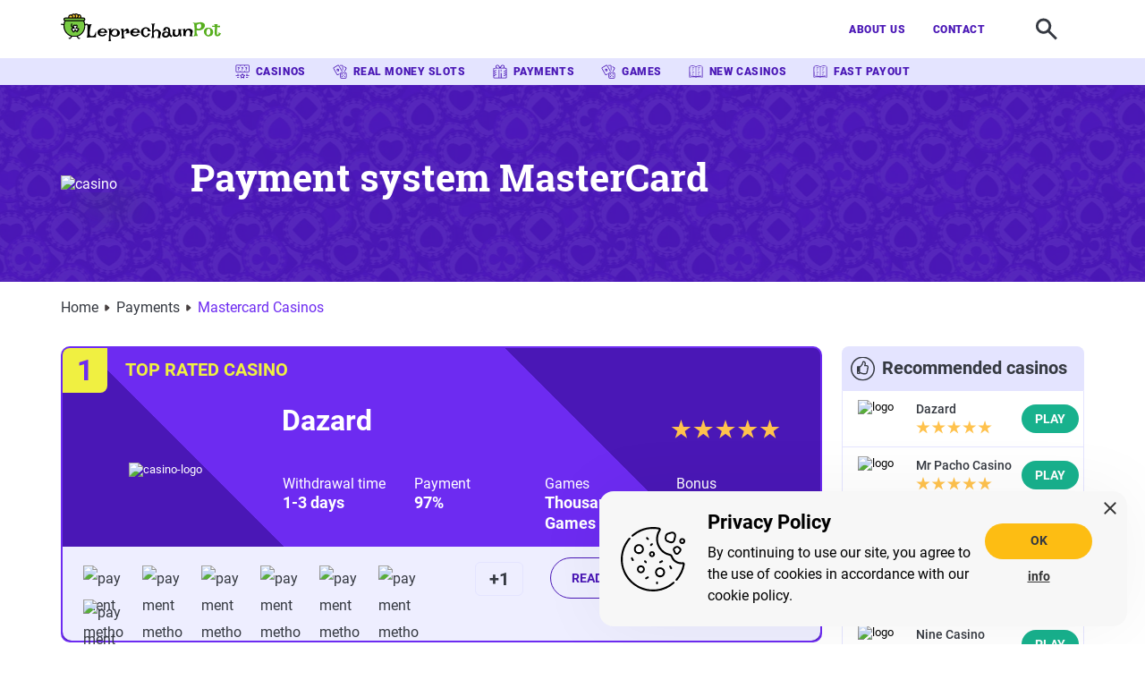

--- FILE ---
content_type: text/html; charset=UTF-8
request_url: https://casinoonlineireland.net/payments/mastercard-casinos
body_size: 18988
content:
<!DOCTYPE html>
<html lang="en">
  <head>
    <meta charset="UTF-8">
    <meta name="viewport" content="width=device-width, initial-scale=1.0">
    <title>IE Casinos That Accept MasterCard | Top Sites 2025</title>
        <meta name="description" content="MasterCard Casinos: Discover MasterCard casinos for Irish players. Secure payments and top games!">
    <link rel="icon" type="image/x-icon" href="/img/k1/casinoonlineireland/favicon.svg">
    <link rel="preconnect" href="https://prod-casino-admin.site.supplies">
    
          <link rel="preload" fetchpriority="high" as="image" href="/build/assets/footer-bg-1.webp" type="image/webp">
        
            <style>@font-face{font-weight:400;font-family:"Roboto";font-style:normal;src:url(/fonts/roboto-regular.woff2) format("woff2");font-display:swap}@font-face{font-weight:500;font-family:"Roboto";font-style:normal;src:url(/fonts/roboto-medium.woff2) format("woff2");font-display:swap}@font-face{font-weight:700;font-family:"Roboto";font-style:normal;src:url(/fonts/roboto-bold.woff2) format("woff2");font-display:swap}@font-face{font-weight:900;font-family:"Roboto";font-style:normal;src:url(/fonts/roboto-black.woff2) format("woff2");font-display:swap}@font-face{font-weight:700;font-family:"Roboto Slab";font-style:normal;src:url(/fonts/robotoslab-bold.woff2) format("woff2");font-display:swap}</style>
    
          <link rel="preload" as="style" href="https://casinoonlineireland.net/build/assets/single-payment.dc750245.css" /><link rel="stylesheet" href="https://casinoonlineireland.net/build/assets/single-payment.dc750245.css" />      <link rel="canonical" href="https://casinoonlineireland.net/payments/mastercard-casinos">

    
              <script>
    const handleLazyGTM = () => {
        window.removeEventListener('mousemove', handleLazyGTM)
        window.removeEventListener('touchstart', handleLazyGTM)

        if (!localStorage.getItem('_lazy_gtm_loaded')) {
            localStorage.setItem('_lazy_gtm_loaded', 'true')
        }

        ;(function(w,d,s,l,i){w[l]=w[l]||[];w[l].push({'gtm.start':new Date().getTime(),event:'gtm.js'});var f=d.getElementsByTagName(s)[0],j=d.createElement(s),dl=l!='dataLayer'?'&l='+l:'';j.async=true;j.src='https://www.googletagmanager.com/gtm.js?id='+i+dl;f.parentNode.insertBefore(j,f);})(window,document,'script','dataLayer','GTM-5FCKJCB');
    }

    if (!localStorage.getItem('_lazy_gtm_loaded')) {
        window.addEventListener('mousemove', handleLazyGTM)
        window.addEventListener('touchstart', handleLazyGTM)
    } else {
        ;(function(w,d,s,l,i){w[l]=w[l]||[];w[l].push({'gtm.start':new Date().getTime(),event:'gtm.js'});var f=d.getElementsByTagName(s)[0],j=d.createElement(s),dl=l!='dataLayer'?'&l='+l:'';j.async=true;j.src='https://www.googletagmanager.com/gtm.js?id='+i+dl;f.parentNode.insertBefore(j,f);})(window,document,'script','dataLayer','GTM-5FCKJCB');
    }
  </script>

    <!-- Matomo Tag Manager -->
    <script>
      var _mtm = window._mtm = window._mtm || [];
      _mtm.push({'mtm.startTime': (new Date().getTime()), 'event': 'mtm.Start'});
      (function() {
        var d=document, g=d.createElement('script'), s=d.getElementsByTagName('script')[0];
        g.async=true; g.src='https://matomo3.site.supplies/js/container_WSX5TU5m.js'; s.parentNode.insertBefore(g,s);
      })();
    </script>
    <!-- End Matomo Tag Manager -->
  </head>
  <body class=" ">
    <!-- Google Tag Manager (noscript) -->
<noscript><iframe src="https://www.googletagmanager.com/ns.html?id=GTM-5FCKJCB"
  height="0" width="0" style="display:none;visibility:hidden"></iframe></noscript>
  <!-- End Google Tag Manager (noscript) -->
    <svg xmlns="http://www.w3.org/2000/svg" style="height: 0; width: 0; position: absolute; display: none">
  <symbol id="icon-home" viewBox="0 0 16 17"><path d="M15.884 7.676 8.356.148a.502.502 0 0 0-.707 0L.12 7.676a.502.502 0 0 0 .707.707L8 1.212l7.172 7.177a.502.502 0 0 0 .707-.708l.005-.005Z" fill="#4A17B6"/><path d="M13.019 15.057h-2.51v-5.019H5.491v5.019H2.98V8.03L1.978 9.034v6.023A1.004 1.004 0 0 0 2.98 16.06h3.513v-5.018h3.012v5.018h3.513a1.004 1.004 0 0 0 1.003-1.003V8.914L13.02 7.91v7.147Z" fill="#4A17B6"/></symbol>
  <symbol id="icon-casinos" viewBox="0 0 16 16"><g clip-path="url(#a)" fill="#4A17B6"><path d="M8.093 8.832h-6.31C.966 8.819.5 8.384.5 7.59V1.73C.5.974.966.5 1.73.5h12.763c.713 0 1.205.46 1.205 1.152.013 1.088-.026 2.176-.039 3.264 0 .23.052.46.052.703.013.653 0 1.293 0 1.946 0 .793-.466 1.28-1.218 1.28h-4.016c-.79-.013-1.594-.013-2.384-.013ZM1.277 4.66v2.815c0 .487.104.589.596.589h3.045c.506 0 .493 0 .57-.5a.618.618 0 0 1 .272-.37c.091-.039.286.038.376.128.078.076.117.23.104.345-.026.32.13.397.427.397.92-.013 1.84 0 2.747 0 .48 0 .48 0 .531-.474.04-.32.22-.473.48-.41.233.052.285.231.298.436.026.448.026.448.48.448h3.07c.609 0 .713-.115.7-.717-.026-.985-.052-1.97-.052-2.956-.013-.794 0-1.6 0-2.394 0-.627-.078-.703-.7-.703h-2.876c-.544 0-.518 0-.635.524-.026.154-.22.333-.363.371-.104.026-.259-.192-.376-.307a.465.465 0 0 1-.013-.23c.026-.307-.116-.384-.401-.384-.868.013-1.75 0-2.617 0-.182 0-.415-.051-.532.038-.116.09-.103.333-.155.5-.065.204-.169.396-.415.37-.22-.025-.363-.179-.363-.422v-.128c.026-.281-.09-.37-.375-.37-1.063.012-2.138 0-3.2 0-.519.025-.623.114-.623.613v2.79ZM9.583 15.5c-.182-.089-.48-.179-.7-.345-.544-.41-1.037-.384-1.568 0-.168.115-.35.218-.544.282-.155.038-.376.064-.48-.013-.103-.077-.155-.295-.142-.448.039-.397.143-.794.182-1.19.012-.154-.078-.346-.182-.461-.272-.307-.583-.576-.855-.87-.272-.282-.168-.576.22-.653.428-.09.868-.128 1.309-.218a.504.504 0 0 0 .298-.205c.207-.358.363-.742.583-1.1.078-.141.26-.295.402-.295.142 0 .31.167.401.295.22.332.376.716.596 1.05a.704.704 0 0 0 .363.242c.415.103.842.141 1.257.244.376.09.44.383.168.665-.298.32-.609.627-.907.96a.533.533 0 0 0-.13.358c.053.41.143.807.208 1.216.052.295-.117.487-.48.487Zm-1.49-4.172c-.13.256-.234.435-.324.627-.13.282-.324.423-.661.41-.207-.013-.428.038-.726.077.311.32.545.55.765.806.065.077.052.218.039.32-.026.256-.078.5-.13.793.389-.179.7-.422 1.01-.422.312 0 .636.23.985.371 0-.102-.012-.179-.012-.256.012-.46-.143-.972.427-1.241.09-.039.13-.192.22-.346-.246-.038-.453-.05-.647-.102-.169-.051-.363-.128-.467-.256-.181-.23-.298-.486-.48-.78ZM2.404 13.08H.954c-.247 0-.441-.077-.441-.358 0-.256.181-.384.427-.384h2.916c.259 0 .453.115.453.397 0 .281-.207.345-.44.345H2.404ZM13.78 13.08h-1.425c-.233 0-.453-.051-.453-.333-.013-.268.181-.41.44-.41h2.903c.259 0 .44.129.44.41 0 .282-.22.333-.453.333H13.78ZM3.117 14.77c-.26 0-.518.013-.778 0-.246-.013-.414-.14-.414-.397 0-.256.181-.371.427-.371h1.516c.26 0 .428.115.428.371 0 .269-.169.397-.44.397h-.74ZM3.117 11.47h-.674c-.337-.014-.544-.167-.518-.398.026-.294.246-.37.505-.37h1.387c.272 0 .48.076.492.383.013.243-.181.384-.518.397h-.35c-.104-.013-.207-.013-.324-.013ZM13.107 14.015h.777c.233 0 .376.115.389.332.013.244-.13.397-.363.41-.557.026-1.114.026-1.671-.013-.13-.012-.298-.23-.324-.384-.04-.204.13-.345.363-.358.259.013.544.013.829.013ZM13.068 10.701c.26 0 .518-.013.777 0 .247.013.415.128.428.384 0 .256-.181.371-.402.371-.53.013-1.062.013-1.58 0-.22-.013-.402-.128-.389-.384.013-.243.168-.371.402-.371.246-.013.505 0 .764 0Z"/><path d="M4.09 4.916c0 .128.012.166.051.307-.142.282-.544.282-.777.243-.156-.192-.233-.537-.169-.768.234-.192.778-.358.778-.653 0-.179-.156-.243-.285-.243-.26 0-.596.192-.765.307-.194-.115-.259-.256-.259-.396 0-.423.428-.704 1.14-.704.596 0 .92.397.985.806.065.627-.246.794-.7 1.1Zm.129 1.267c0 .243-.194.499-.557.499-.337 0-.506-.23-.506-.474 0-.23.156-.46.48-.473.401 0 .583.205.583.448ZM8.235 4.916c0 .128.013.166.052.307-.143.282-.545.282-.778.243-.155-.192-.233-.537-.168-.768.233-.192.777-.358.777-.653 0-.179-.155-.243-.285-.243-.259 0-.596.192-.764.307-.195-.115-.26-.256-.26-.396 0-.423.428-.704 1.14-.704.597 0 .92.397.985.806.065.627-.246.794-.7 1.1Zm.13 1.267c0 .243-.195.499-.558.499-.337 0-.505-.23-.505-.474 0-.23.155-.46.48-.473.401 0 .582.205.582.448ZM12.64 4.916c0 .128.013.166.052.307-.143.282-.544.282-.777.243-.156-.192-.234-.537-.169-.768.233-.192.777-.358.777-.653 0-.179-.155-.243-.285-.243-.259 0-.596.192-.764.307-.194-.115-.26-.256-.26-.396 0-.423.428-.704 1.141-.704.596 0 .92.397.985.806.065.627-.246.794-.7 1.1Zm.13 1.267c0 .243-.195.499-.557.499-.337 0-.506-.23-.506-.474 0-.23.156-.46.48-.473.401 0 .583.205.583.448Z"/></g><defs><clipPath id="a"><path fill="#fff" transform="translate(.5 .5)" d="M0 0h15.211v15H0z"/></clipPath></defs></symbol>
  <symbol id="icon-guides" viewBox="0 0 18 16"><g clip-path="url(#a)"><path d="M7.886 14.444a7.889 7.889 0 0 0-1.987-.453 16.522 16.522 0 0 0-3.588 0c-.188.014-.375.055-.552.082-.093.014-.135-.027-.135-.164.01-.837.02-1.673.02-2.51 0-.452-.02-.89-.02-1.343 0-1.015.01-2.03.01-3.058 0-1.823-.01-3.633-.01-5.457v-.15c0-.44 0-.44.312-.535C3.184.526 4.443.403 5.712.54c1.02.11 2.008.37 2.923.973.291.192.5.192.79 0 1.01-.658 2.102-.919 3.215-1 1.154-.083 2.309.027 3.443.342.426.123.364.014.364.576V13.744c0 .33 0 .33-.25.288a13.768 13.768 0 0 0-3.599-.11c-.718.07-1.425.247-2.132.384a.645.645 0 0 0-.292.151c.052 0 .104 0 .156-.013.812-.206 1.634-.26 2.466-.247 1.258 0 2.507.164 3.755.425.364.082.333.11.333-.37V2.062c0-.26 0-.274.197-.219.063.014.125.041.188.055.104.027.135.11.135.233 0 1.92-.01 3.853-.01 5.772 0 1.234.01 2.468.01 3.702v3.62c0 .274-.021.288-.219.233-1.789-.452-3.588-.658-5.398-.493-.79.068-1.571.219-2.362.342-.135.028-.27.083-.405.096-.094 0-.187-.068-.281-.082a15.164 15.164 0 0 0-5.555-.274c-.77.11-1.54.274-2.309.425-.135.027-.177-.014-.177-.192-.031-1.48-.031-2.989-.031-4.483V2.364c0-.384.146-.562.437-.52.031 0 .062.054.073.109.01.055 0 .123 0 .192v6.334c0 .521-.032 1.056-.021 1.577l.031 4.388c0 .246 0 .26.208.219.874-.137 1.758-.302 2.632-.384 1.175-.11 2.361-.096 3.537.15.104.028.218.056.322.07v-.055Zm1.404-.357c.073-.027.115-.027.146-.055.842-.411 1.727-.617 2.621-.726 1.207-.151 2.413-.137 3.62-.014.25.027.25.027.25-.302V1.816c0-.33 0-.33-.25-.384-1.196-.26-2.392-.357-3.599-.178-.905.137-1.768.41-2.59.932-.156.096-.219.22-.219.466.01 2.756.01 5.512.01 8.268v2.866c0 .11.011.191.011.301Zm-.52.014V3.078c0-.769 0-.769-.53-1.057-.822-.452-1.685-.685-2.57-.781-1.133-.124-2.257-.014-3.37.233-.125.027-.177.096-.177.274 0 1.947-.02 3.88-.02 5.827 0 .535.02 1.084.03 1.618v3.826c0 .301 0 .301.23.288.988-.028 1.976-.096 2.964-.055a8.165 8.165 0 0 1 2.985.644c.136.069.281.124.458.206Z" fill="#4A17B6"/></g><g clip-path="url(#b)" fill="#4A17B6"><path d="M12.83 3.503h1.015c.064 0 .14.012.18-.033.063-.08.14-.214.14-.316 0-.101-.09-.225-.16-.281-.057-.045-.14-.034-.217-.034h-1.96c-.267 0-.356.079-.35.327.006.247.102.337.357.337.332.012.664 0 .996 0ZM12.466 4.28h-.721c-.14 0-.262.044-.268.315-.007.225.083.349.261.36.492.011.983 0 1.475 0 .147 0 .255-.079.261-.338.007-.259-.114-.338-.255-.338h-.753ZM12.134 6.418c.134 0 .274.022.402 0 .134-.023.255-.101.249-.36-.013-.237-.121-.316-.255-.327a9.728 9.728 0 0 0-.81 0c-.135.011-.243.09-.243.338 0 .259.114.338.248.36.135.011.268 0 .409-.011ZM12.818 9.132h1.014c.064 0 .14.012.18-.034.063-.078.14-.213.14-.315 0-.101-.09-.225-.16-.281-.057-.045-.147-.034-.217-.034h-1.953c-.274 0-.357.079-.357.327.006.247.102.337.357.337.332.012.664 0 .996 0ZM12.453 9.908h-.72c-.141 0-.262.045-.269.315-.006.226.083.35.262.36.491.012.983 0 1.474 0 .147 0 .255-.078.262-.337.006-.259-.115-.338-.256-.338h-.753ZM12.122 12.049c.134 0 .275.022.402 0 .134-.023.256-.102.25-.36-.014-.237-.122-.316-.256-.327a9.69 9.69 0 0 0-.81 0c-.135.011-.243.09-.243.338 0 .259.115.337.249.36.134.011.274 0 .408-.011Z"/></g><g clip-path="url(#c)" fill="#4A17B6"><path d="M5.46 3.503h1.014c.064 0 .14.012.18-.033.063-.08.14-.214.14-.316 0-.101-.09-.225-.16-.281-.058-.045-.14-.034-.217-.034h-1.96c-.267 0-.357.079-.35.327.006.247.102.337.357.337.332.012.664 0 .996 0ZM5.095 4.28h-.721c-.14 0-.262.044-.268.315-.007.225.083.349.261.36.492.011.983 0 1.475 0 .146 0 .255-.079.261-.338.007-.259-.115-.338-.255-.338h-.753ZM4.763 6.418c.134 0 .274.022.402 0 .134-.023.255-.101.249-.36-.013-.237-.122-.316-.256-.327a9.727 9.727 0 0 0-.81 0c-.134.011-.243.09-.243.338 0 .259.115.338.25.36.133.011.267 0 .408-.011ZM5.447 9.132H6.46c.064 0 .14.012.18-.034.063-.078.14-.213.14-.315 0-.101-.09-.225-.16-.281-.058-.045-.147-.034-.217-.034H4.45c-.274 0-.357.079-.357.327.006.247.102.337.357.337.332.012.664 0 .996 0ZM5.082 9.908h-.72c-.141 0-.263.045-.269.315-.006.226.083.35.262.36.491.012.983 0 1.474 0 .147 0 .255-.078.262-.337.006-.259-.115-.338-.256-.338h-.753ZM4.751 12.049c.134 0 .274.022.402 0 .134-.023.255-.102.249-.36-.013-.237-.121-.316-.255-.327a9.693 9.693 0 0 0-.81 0c-.135.011-.243.09-.243.338 0 .259.115.337.249.36.134.011.274 0 .408-.011Z"/></g><defs><clipPath id="a"><path fill="#fff" transform="translate(.667 .5)" d="M0 0h16.716v15H0z"/></clipPath><clipPath id="b"><path fill="#fff" transform="translate(11.465 2.839)" d="M0 0h2.699v9.22H0z"/></clipPath><clipPath id="c"><path fill="#fff" transform="translate(4.094 2.839)" d="M0 0h2.699v9.22H0z"/></clipPath></defs></symbol>
  <symbol id="icon-games" viewBox="0 0 16 16"><g clip-path="url(#a)" fill="#4A17B6"><path d="M5.44 12.043c-.445-.04-.75-.207-.941-.556-1.146-1.99-2.28-3.994-3.413-5.998-.166-.284-.318-.581-.484-.866-.28-.504.064-1.124.459-1.357.865-.504 1.719-1.008 2.584-1.512.637-.375 1.261-.737 1.898-1.099.56-.31 1.095-.168 1.413.388L9.554 5.58c.344.607.687 1.215 1.031 1.81.178.323.153.53-.102.659-.293.142-.445-.078-.56-.272-.293-.504-.548-1.034-.828-1.538-.33-.582-.675-1.15-1.018-1.732-.548-.943-1.083-1.887-1.63-2.83-.255-.453-.293-.466-.726-.22-1.375.801-2.75 1.602-4.126 2.417-.356.207-.382.323-.19.672.509.879 1.018 1.758 1.515 2.65.624 1.098 1.235 2.197 1.859 3.296.038.064.089.116.127.18.407.789.484.621 1.095.246.306-.18.624-.362.942-.543.255-.142.51-.09.612.117.127.271-.026.44-.23.555a31.89 31.89 0 0 1-1.439.828c-.152.09-.33.129-.445.168Z"/><path d="M11.87 15.687H9.58c-.764 0-1.21-.452-1.21-1.215v-4.46c0-.697.471-1.162 1.159-1.162h4.648c.738 0 1.222.49 1.222 1.228v4.355c0 .776-.458 1.241-1.235 1.241-.777.013-1.528.013-2.292.013Zm.014-6.075H9.63c-.395 0-.497.09-.497.491v4.292c0 .387.09.49.459.49h4.545c.344 0 .522-.167.522-.503v-4.266c0-.336-.19-.504-.522-.504h-2.253ZM9.528.746h1.045c.585.013 1.044.413 1.044 1.02.012.75-.026 1.5-.026 2.25 0 .4.026.801.026 1.215 0 .31.012.62 0 .93 0 .388-.14.543-.408.517-.254-.025-.356-.258-.344-.594.013-.543 0-1.073-.012-1.616V2.142c0-.62-.038-.673-.637-.673H8.408c-.255 0-.446-.064-.484-.349-.025-.22.178-.387.471-.4.382.013.764.026 1.133.026ZM15.5 4.338c-.14.31-.267.62-.433.905-.458.827-.93 1.642-1.4 2.456a1.187 1.187 0 0 1-.102.168c-.14.18-.293.336-.535.18-.216-.154-.242-.348-.115-.594.548-.956 1.083-1.926 1.63-2.882.179-.31.166-.414-.14-.595a76.595 76.595 0 0 0-1.731-1.02c-.293-.169-.383-.376-.255-.595.127-.22.344-.246.636-.078.574.336 1.16.672 1.732 1.008.395.233.675.53.713 1.047ZM6.93 6.085c-.038.426-.025.866-.102 1.28-.089.465-.343.607-.713.4-.433-.232-.878-.426-1.311-.633-.204-.103-.306-.259-.293-.491.038-.517.076-1.034.14-1.538.05-.401.293-.53.662-.375.471.207.942.44 1.4.672.217.13.23.207.217.685Zm-1.502-.388c-.255.789-.191.905.598 1.138.293-.647.14-.931-.598-1.138Z"/><path d="M11.056 10.879c0 .336-.23.581-.535.594-.28 0-.586-.284-.586-.569-.013-.284.267-.581.56-.581.319-.013.56.232.56.556ZM11.056 13.632c0 .337-.23.57-.548.57-.306 0-.586-.285-.573-.57.013-.271.318-.581.573-.581.28 0 .548.284.548.581ZM13.743 13.659c0 .336-.204.543-.535.543a.553.553 0 0 1-.56-.57c.013-.296.293-.594.573-.58.306.012.522.27.522.607ZM13.742 10.906c0 .323-.254.582-.547.569-.28-.013-.547-.285-.547-.57 0-.322.254-.58.56-.58.33 0 .534.219.534.58ZM11.846 12.83a.562.562 0 0 1-.548-.58c.013-.285.28-.557.56-.557.293 0 .574.298.574.582a.58.58 0 0 1-.586.556Z"/></g><defs><clipPath id="a"><path fill="#fff" transform="translate(.5 .5)" d="M0 0h15v15.188H0z"/></clipPath></defs></symbol>
  <symbol id="icon-bonuses" viewBox="0 0 16 16"><g clip-path="url(#a)" fill="#4A17B6"><path d="M3.28 3.821c-.097-.444-.263-.863-.277-1.281-.041-.942.65-1.726 1.66-1.988.829-.21 1.865.196 2.322.929.22.353.387.745.594 1.111.083.144.152.262.387.249.25-.013.387-.053.512-.275.262-.484.511-1.007.87-1.425C9.903.5 10.857.356 11.755.683c.733.274 1.314 1.033 1.272 1.818-.014.431-.166.863-.249 1.32.07 0 .194.027.305.027.442 0 .87-.014 1.313.013.691.026 1.05.418 1.05 1.072 0 .353.056.706.056 1.072v8.318c0 .758-.47 1.19-1.272 1.19H1.828c-.843 0-1.313-.458-1.313-1.269V5.13c0-.824.442-1.242 1.313-1.255h1.134c.11-.026.235-.04.318-.053Zm-1.936 8.265c.235-.13.387-.222.54-.313.456-.275.898-.563 1.354-.837.235-.144.47-.184.664.065.138.183.055.418-.221.602-.457.287-.9.562-1.355.837-.996.575-.996.562-.982 1.674 0 .496.083.575.636.575h3.968c.484 0 .484 0 .484-.445V5.98c0-.222.138-.379.36-.353.165.026.33.157.428.288.069.091.041.248.041.38v7.832c0 .563 0 .563.608.563.166 0 .346-.013.512 0 .318.026.415-.092.415-.392-.014-1.465 0-2.917 0-4.381 0-.432.11-.589.415-.589.29 0 .414.183.414.589v4.406c0 .21.014.354.304.354 1.41-.013 2.835 0 4.245 0 .387 0 .484-.092.484-.471v-2.027c0-.065-.028-.144-.042-.248-.207.117-.373.222-.553.327-.429.261-.857.562-1.3.797-.165.079-.414.053-.608 0-.069-.026-.097-.274-.083-.405.014-.092.152-.183.25-.249l2.073-1.294c.097-.053.221-.144.221-.223.028-.405.014-.81.014-1.294-.152.078-.249.117-.332.17-.525.327-1.065.653-1.59.967-.221.131-.442.157-.608-.065-.18-.235-.083-.432.152-.575.511-.314.995-.68 1.534-.942.72-.34 1.037-.837.913-1.595-.014-.118-.041-.236-.055-.393-.11.053-.152.066-.208.105-.553.366-1.106.732-1.672 1.085-.305.183-.567.144-.706-.065-.138-.21-.041-.432.263-.615.705-.431 1.424-.863 2.13-1.308.096-.065.207-.196.22-.3.028-.34.014-.68-.013-1.007-.028-.314-.194-.432-.553-.432-1.48.013-2.945 0-4.424 0H1.869c-.511 0-.566.052-.566.55V7.39l1.866-1.15c.235-.144.47-.223.677.013.166.183.083.444-.207.628-.553.353-1.12.68-1.673 1.033-.235.144-.567.314-.622.523-.097.379-.028.81-.028 1.294.305-.183.526-.326.76-.457.402-.236.789-.484 1.19-.72.235-.143.442-.13.594.092.152.21.083.392-.124.536l-.373.236c-.623.392-1.245.771-1.867 1.163-.083.053-.18.157-.18.249.028.392.028.785.028 1.255Zm8.765-8.238v.026c.346-.026.691-.04 1.023-.079.664-.078 1.05-.693 1.079-1.111.041-.537-.29-1.086-.789-1.256-.608-.248-1.244-.13-1.576.38-.318.457-.566.967-.788 1.477-.152.314.07.563.443.576.193-.013.4-.013.608-.013Zm-4.203.013v-.013h.622c.401 0 .609-.249.443-.589a11.872 11.872 0 0 0-.802-1.478c-.276-.431-.912-.575-1.438-.418A1.331 1.331 0 0 0 3.805 2.5c-.055.614.511 1.255 1.134 1.307.318.013.636.04.967.053Z"/><path d="M8.795 6.764V5.98c0-.235.152-.366.4-.366.25 0 .416.118.416.353.013.55.013 1.112 0 1.661 0 .236-.208.34-.429.327-.221 0-.387-.104-.387-.34v-.85Z"/></g><defs><clipPath id="a"><path fill="#fff" transform="translate(.5 .5)" d="M0 0h15v15H0z"/></clipPath></defs></symbol>
  <symbol id="icon-contact" viewBox="0 0 32 32"><path opacity=".9" d="m20.35 15.516 6.38 6.38-.905.905-6.381-6.38.905-.905Zm-8.652.027.905.905-6.336 6.336-.905-.902 6.336-6.339Z" fill="#4A17B6"/><path d="M16 19.136c-.96 0-1.984-.384-2.688-1.152l-8-7.936.896-.896 8 8a2.55 2.55 0 0 0 3.648 0l8-8 .896.896-8.064 8c-.704.704-1.728 1.088-2.688 1.088Z" fill="#4A17B6"/><path d="M24.96 24.32H7.04a1.886 1.886 0 0 1-1.92-1.92V9.6c0-1.088.832-1.92 1.92-1.92h17.92c1.088 0 1.92.832 1.92 1.92v12.8c0 1.088-.832 1.92-1.92 1.92ZM7.04 8.96c-.384 0-.64.256-.64.64v12.8c0 .384.256.64.64.64h17.92c.384 0 .64-.256.64-.64V9.6c0-.384-.256-.64-.64-.64H7.04Z" fill="#4A17B6"/></symbol>
  <symbol id="icon-about" viewBox="0 0 32 32"><path d="M3.55 15.6a.75.75 0 0 0 1.05-.15 6.75 6.75 0 0 1 10.787-.012l.063.074.05.05h.012l.038.026.087.062h.038l.087.037h.025l.075.026h.388l.075-.038h.025l.05-.025.025-.025h.037c.013 0 .013-.012.026-.025l.037-.037h.025l.05-.063a6.75 6.75 0 0 1 10.8 0 .75.75 0 0 0 1.2-.9 8.3 8.3 0 0 0-3.713-2.787A4.7 4.7 0 0 0 26.75 8a4.75 4.75 0 1 0-9.012 2.1 4.7 4.7 0 0 0 1.375 1.662A8.113 8.113 0 0 0 16 13.837a8.113 8.113 0 0 0-3.113-2.075A4.7 4.7 0 0 0 14.75 8a4.75 4.75 0 1 0-9.012 2.1 4.7 4.7 0 0 0 1.374 1.662A8.3 8.3 0 0 0 3.4 14.55a.75.75 0 0 0 .15 1.05ZM18.75 8A3.25 3.25 0 1 1 22 11.25 3.263 3.263 0 0 1 18.75 8Zm-12 0A3.25 3.25 0 1 1 10 11.25 3.263 3.263 0 0 1 6.75 8Zm18.137 16.762A4.7 4.7 0 0 0 26.75 21a4.75 4.75 0 1 0-9.012 2.1 4.7 4.7 0 0 0 1.375 1.662A8.113 8.113 0 0 0 16 26.837a8.113 8.113 0 0 0-3.113-2.075A4.7 4.7 0 0 0 14.75 21a4.75 4.75 0 1 0-9.012 2.1 4.7 4.7 0 0 0 1.374 1.662A8.3 8.3 0 0 0 3.4 27.55a.75.75 0 0 0 1.2.9 6.75 6.75 0 0 1 10.787-.012l.063.075.05.05h.012l.038.024.087.063h.038l.087.038h.025l.075.024h.388l.075-.037h.025l.05-.025.025-.025h.037c.013 0 .013-.012.026-.025l.037-.038h.025l.05-.062a6.75 6.75 0 0 1 10.8 0 .75.75 0 0 0 1.2-.9 8.3 8.3 0 0 0-3.713-2.838ZM6.75 21A3.25 3.25 0 1 1 10 24.25 3.263 3.263 0 0 1 6.75 21Zm12 0A3.25 3.25 0 1 1 22 24.25 3.263 3.263 0 0 1 18.75 21Z" fill="#4A17B6"/></symbol>
  <symbol id="icon-search" viewBox="0 0 26 26"><path fill="#353941" d="m23.72 25.422-8.566-8.568A8.995 8.995 0 0 1 3.582 3.164a8.995 8.995 0 0 1 13.693 11.569l8.567 8.568-2.12 2.12-.001.001ZM9.942 3.526a5.996 5.996 0 1 0 4.373 1.895l.907.9-1.022-1.02-.018-.018a5.955 5.955 0 0 0-4.24-1.757Z"/></symbol>
  <symbol id="icon-search-x" viewBox="0 0 86 47"><path fill="#E4E4FF" fill-rule="evenodd" d="M20.368 23.803C20.368 10.99 30.754.605 43.566.605c12.811 0 23.197 10.386 23.197 23.198v2.829h.008c-.005.188-.008.376-.008.566 0 10.747 8.562 19.495 19.237 19.794V47H0v-.008c.188.005.377.008.566.008 10.937 0 19.802-8.866 19.802-19.803 0-.189-.002-.377-.008-.565h.008v-2.83Z" clip-rule="evenodd"/><path fill="#353941" d="M50.894 17.707a1 1 0 0 0-1.414 0l-5.773 5.773a1 1 0 0 1-1.414 0l-5.773-5.773a1 1 0 0 0-1.414 0l-.399.399a1 1 0 0 0 0 1.414l5.773 5.773a1 1 0 0 1 0 1.414l-5.773 5.773a1 1 0 0 0 0 1.414l.399.399a1 1 0 0 0 1.414 0l5.773-5.773a1 1 0 0 1 1.414 0l5.773 5.773a1 1 0 0 0 1.414 0l.399-.399a1 1 0 0 0 0-1.414l-5.773-5.773a1 1 0 0 1 0-1.414l5.773-5.773a1 1 0 0 0 0-1.414l-.399-.399Z"/></symbol>
  <symbol id="icon-search-clear" viewBox="0 0 18 18"><path fill="#6D2BF1" d="M9 .668a8.326 8.326 0 0 1 8.334 8.333A8.326 8.326 0 0 1 9 17.335 8.326 8.326 0 0 1 .667 9 8.326 8.326 0 0 1 9 .668Zm2.992 4.167L9 7.826 6.01 4.835 4.834 6.01 7.825 9l-2.991 2.992 1.175 1.175L9 10.176l2.992 2.992 1.175-1.175-2.992-2.992 2.992-2.991-1.175-1.175Z"/></symbol>
</svg>
    <header>
      <div class="header-wrapper">
        <input type="checkbox" id="checkbox-burger">
        <div class="burger">
          <span></span>
          <span></span>
          <span></span>
          <span></span>
        </div>
        <a href="/" class="logo">
          <img
            class="header-logo"
            src="/img/k1/casinoonlineireland/Ireland.svg"
            alt=" logo"
            width="180"
            height="30"
                      >
        </a>
        <nav>
          <ul class="nav-list navigation-left">
  <li>
    <a href="/review" class="active-link">
      <svg class="nav-list__icon" aria-hidden="true">
        <use xlink:href="#icon-casinos"></use>
      </svg>
      Casinos
    </a>
  </li>
  <li>
    <a href="https://casinoonlineireland.net/real-money-slots" class="active-link">
      <svg class="nav-list__icon" aria-hidden="true">
        <use xlink:href="#icon-games"></use>
      </svg>
      Real Money Slots
    </a>
  </li>
  <li>
    <a href="https://casinoonlineireland.net/payments" class="active-link">
      <svg class="nav-list__icon" aria-hidden="true">
        <use xlink:href="#icon-bonuses"></use>
      </svg>
      Payments
    </a>
  </li>
  <li>
    <a href="https://casinoonlineireland.net/casino-games" class="active-link">
      <svg class="nav-list__icon" aria-hidden="true">
        <use xlink:href="#icon-games"></use>
      </svg>
      Games
    </a>
  </li>
  <li>
    <a href="https://casinoonlineireland.net/new-online-casinos" class="active-link">
      <svg class="nav-list__icon" aria-hidden="true">
        <use xlink:href="#icon-guides"></use>
      </svg>
      New Casinos
    </a>
  </li>
  <li>
    <a href="https://casinoonlineireland.net/fast-payout-casinos" class="active-link">
      <svg class="nav-list__icon" aria-hidden="true">
        <use xlink:href="#icon-guides"></use>
      </svg>
      Fast Payout
    </a>
  </li>
</ul>
          <ul class="nav-list navigation-right">
  <li>
    <a href="https://casinoonlineireland.net/about-us" class="active-link">
                  ABOUT US
    </a>
  </li>
  <li>
    <a href="https://casinoonlineireland.net/contact" class="active-link">
                  CONTACT
    </a>
  </li>
</ul>
        </nav>
                <button class="search-toggle">
  <span class="visually-hidden">Search</span>
  <svg class="search-toggle__icon search-toggle__icon--open" aria-hidden="true">
    <use xlink:href="#icon-search"></use>
  </svg>
  <svg class="search-toggle__icon search-toggle__icon--close" aria-hidden="true">
    <use xlink:href="#icon-search-x"></use>
  </svg>
</button>
<div class="search">
  <div class="search__inner">
    <div class="search__field">
      <svg aria-hidden="true">
        <use xlink:href="#icon-search"></use>
      </svg>
      <input class="search__input" autocomplete="off" type="text" placeholder="Search">
      <button class="search__clear" type="button">
        <svg aria-hidden="true">
          <use xlink:href="#icon-search-clear"></use>
        </svg>
        <span>clear</span>
      </button>
    </div>
    <div class="search__list-wrapper">
      <div class="search__list"></div>
      <p class="search__res search__res--not-found"> results found</p>
      <p class="search__res search__res--found">
        <span>
          <span>123</span> No results found
        </span>
      </p>
    </div>
  </div>
</div>
        <div class="lang-nav">
    <ul class="lang-nav__list">
      </ul>
</div>
      </div>
    </header>

    <main>
        <section class="header-banner header-banner--reviews header-banner--single-payment">
    <div class="main-header">
        <div class="wrapper">
            <div class="wrapper-content">
                                  <h1 class="title top-title">Payment system MasterCard</h1>
                                                  <p class="top-text"></p>
                                            </div>
                      <div class="wrapper square-links__wrapper">
                              <div class="square-link-wrapper">
                  <a href="#" class="square-link">
                    <div>
                      <img class="lazy-image slots" src="https://k2admin.site/storage/payment-page/9AmtaZsanS3Ckt7obty6BZpc9lQGHZF8NaZco1EZ.webp"  alt="casino" width="70" height="50">
                                          </div>
                  </a>
                </div>
                          </div>
                  </div>
    </div>
</section>
      <section class="wrapper wrapper--page wrapper--content row-direction">
          <nav class="breadcrumbs">
  <div class="wrapper">
    <ul class="breadcrumbs-list">
      <li class="breadcrumbs-list__item">
        <a class="breadcrumbs-list__link" href="/">
          Home
        </a>
      </li>
      <li class="breadcrumbs-list__item">
        <a class="breadcrumbs-list__link category-link" href="/payments">
          payments
        </a>
      </li>
         <li class="breadcrumbs-list__item">
        <span class="breadcrumbs-list__current">
          mastercard casinos
        </span>
      </li>
    </ul>
  </div>
</nav>
  <div class="content-wrapper">
    <article>
      <section class="casinos-review-section" id="top-list">
                    <div class="casino-review top-casino-review">
    <h3 class="top-casino-review__title">
      TOP RATED CASINO
    </h3>
    <div class="casino-review__number">
        <span>1</span>
    </div>
    <div class="casino-review__wrapper">
        <div class="casino-review__left">
            <div class="casino-review__left-top">
                                  <button
                      class="referral-btn"
                      type="button"
                      data-casino-name="Dazard"
                      data-casino-url="https://bftraff.com/a91ebb6a6"
                      data-casino-img="https://k2admin.site/storage/light-logos/PMBbHOAEng0JlTJJccMCospzyUEPAKL7Li2YxLoX.webp">
                      <picture class="casino-logo lazy-picture lazy-picture">
                          <img class="lazy-image" id="logo1" loading="lazy" src="https://k2admin.site/storage/light-logos/PMBbHOAEng0JlTJJccMCospzyUEPAKL7Li2YxLoX.webp" alt="casino-logo" width="200" height="90">
                      </picture>
                  </button>
                                <div class="casino-review__left-top__center">
                    <div class="casino-review__head">
                        <h4 class="casino-review__name">Dazard</h4>
                        <div class="casino-review__rating">
                            
                            <div class="rating" style="
  background: linear-gradient(
    to left,
    #c4c4c4 0%,
    #ffc24d 0% 100%
  );
"><div class="visually-hidden">rating 5</div></div>
                        </div>
                    </div>
                    <div class="casino-review__info">
                        <div>
                            Withdrawal time
                            <strong>1-3 days</strong>
                        </div>
                        <div>
                            Payment
                            <strong>97%</strong>
                        </div>
                        <div>
                            Games
                            <strong>Thousands of Games</strong>
                        </div>
                        <div>
                            Bonus
                            <strong>100% up to €5,000 + 100 FS</strong>
                        </div>
                    </div>
                </div>
            </div>
        </div>
        <div class="casino-review__left-bottom">
            <ul class="casino-review__payment-methods js-payment-methods">
                                                <li>
                      <img src="https://k2admin.site/storage/payments-logo/visa-black.svg" alt="payment methods image" loading="lazy" width="40" height="28">
                  </li>
                                                                <li>
                      <img src="https://k2admin.site/storage/payments-logo/mastercard-black.svg" alt="payment methods image" loading="lazy" width="40" height="28">
                  </li>
                                                                <li>
                      <img src="https://k2admin.site/storage/payments-logo/banktransfer-black.svg" alt="payment methods image" loading="lazy" width="40" height="28">
                  </li>
                                                                <li>
                      <img src="https://k2admin.site/storage/payments-logo/pix.svg" alt="payment methods image" loading="lazy" width="40" height="28">
                  </li>
                                                                <li>
                      <img src="https://k2admin.site/storage/payments-logo/neosurf-black.svg" alt="payment methods image" loading="lazy" width="40" height="28">
                  </li>
                                                                <li>
                      <img src="https://k2admin.site/storage/payments-logo/flexepin.svg" alt="payment methods image" loading="lazy" width="40" height="28">
                  </li>
                                                                <li>
                      <img src="https://k2admin.site/storage/payments-logo/paysafe-black.svg" alt="payment methods image" loading="lazy" width="40" height="28">
                  </li>
                                                                <li>
                      <img src="https://k2admin.site/storage/payments-logo/ecopayz-black.svg" alt="payment methods image" loading="lazy" width="40" height="28">
                  </li>
                                                                                                                                                                                                                                                                                          </ul>
            <div class="casino-review__right">
              <a href="/review/dazard-casino" target="_blank" class="main-btn yelow-main-btn">Read review</a>
                              <button
                    class="referral-btn main-btn green-main-btn"
                    id="top1"
                    type="button"
                    data-casino-name="Dazard"
                    data-casino-url="https://bftraff.com/a91ebb6a6"
                    data-casino-img="https://k2admin.site/storage/light-logos/PMBbHOAEng0JlTJJccMCospzyUEPAKL7Li2YxLoX.webp">
                                          Play
                                    </button>
                        </div>
        </div>
    </div>
</div>
                        <div class="casino-review">
  <div class="casino-review__number">
      <span>2</span>
  </div>
  <div class="casino-review__wrapper">
      <div class="casino-review__left">
          <div class="casino-review__left-top">
                          <button
                  class="referral-btn"
                  type="button"
                  id="logo2"
                  data-casino-name="Ice Сasino"
                  data-casino-url="https://ice-spin.com/l/654cc576637d7029f706f1d7?sub_id={sub_id_1}&amp;click_id={click_id}"
                  data-casino-img="https://k2admin.site/storage/light-logos/o55uzLiND0lLd0VbBc7cQVrLldmYpHmbDx9Vly5j.webp">
                  <picture class="casino-logo lazy-picture lazy-picture">
                      <img class="lazy-image" id="logo2" loading="lazy" src="https://k2admin.site/storage/light-logos/o55uzLiND0lLd0VbBc7cQVrLldmYpHmbDx9Vly5j.webp" alt="casino-logo" loading="lazy" width="200" height="90">
                  </picture>
              </button>
                          <div class="casino-review__left-top__center">
                  <div class="casino-review__head">
                      <h4 class="casino-review__name">Ice Сasino</h4>
                      <div class="casino-review__rating">
                          
                          <div class="rating" style="
  background: linear-gradient(
    to left,
    #c4c4c4 0%,
    #ffc24d 0% 100%
  );
"><div class="visually-hidden">rating 5</div></div>
                      </div>
                  </div>
                  <div class="casino-review__info">
                      <div>
                          Withdrawal time
                          <strong>1-3 business days</strong>
                      </div>
                      <div>
                          Payment
                          <strong>98%</strong>
                      </div>
                      <div>
                          Games
                          <strong>thousands of games</strong>
                      </div>
                      <div>
                          Bonus
                          <strong>100% up to 1,500 € and 270 FS</strong>
                      </div>
                  </div>
              </div>
          </div>
      </div>
      <div class="casino-review__left-bottom">
          <ul class="casino-review__payment-methods js-payment-methods">
                                                  <li>
                      <img src="https://k2admin.site/storage/payments-logo/visa-black.svg" alt="payment methods image" loading="lazy" width="40" height="28">
                  </li>
                                                                    <li>
                      <img src="https://k2admin.site/storage/payments-logo/mastercard-black.svg" alt="payment methods image" loading="lazy" width="40" height="28">
                  </li>
                                                                    <li>
                      <img src="https://k2admin.site/storage/payments-logo/skrill-black.svg" alt="payment methods image" loading="lazy" width="40" height="28">
                  </li>
                                                                    <li>
                      <img src="https://k2admin.site/storage/payments-logo/neteller-black.svg" alt="payment methods image" loading="lazy" width="40" height="28">
                  </li>
                                                                    <li>
                      <img src="https://k2admin.site/storage/payments-logo/mifinity.svg" alt="payment methods image" loading="lazy" width="40" height="28">
                  </li>
                                                                    <li>
                      <img src="https://k2admin.site/storage/payments-logo/giropay-black.svg" alt="payment methods image" loading="lazy" width="40" height="28">
                  </li>
                                                                    <li>
                      <img src="https://k2admin.site/storage/payments-logo/rapid_black.svg" alt="payment methods image" loading="lazy" width="40" height="28">
                  </li>
                                                                    <li>
                      <img src="https://k2admin.site/storage/payments-logo/paysafe-black.svg" alt="payment methods image" loading="lazy" width="40" height="28">
                  </li>
                                                                    <li>
                      <img src="https://k2admin.site/storage/payments-logo/trustly-black.svg" alt="payment methods image" loading="lazy" width="40" height="28">
                  </li>
                                                                    <li>
                      <img src="https://k2admin.site/storage/payments-logo/astropay-black.svg" alt="payment methods image" loading="lazy" width="40" height="28">
                  </li>
                                                                    <li>
                      <img src="https://k2admin.site/storage/payments-logo/nordea-black.svg" alt="payment methods image" loading="lazy" width="40" height="28">
                  </li>
                                                                    <li>
                      <img src="https://k2admin.site/storage/payments-logo/ecopayz-black.svg" alt="payment methods image" loading="lazy" width="40" height="28">
                  </li>
                                                                                                                                                                                                                                                                                                                                                                                                          </ul>
          <div class="casino-review__right">
            <a href="/review/ice-casino" target="_blank" class="main-btn yelow-main-btn">Read review</a>
                          <button
                  class="referral-btn main-btn green-main-btn"
                  id="button2"
                  type="button"
                  data-casino-name="Ice Сasino"
                  data-casino-url="https://ice-spin.com/l/654cc576637d7029f706f1d7?sub_id={sub_id_1}&amp;click_id={click_id}"
                  data-casino-img="https://k2admin.site/storage/light-logos/o55uzLiND0lLd0VbBc7cQVrLldmYpHmbDx9Vly5j.webp">
                                      Play
                                </button>
                    </div>
      </div>
  </div>
</div>
                        <div class="casino-review">
  <div class="casino-review__number">
      <span>3</span>
  </div>
  <div class="casino-review__wrapper">
      <div class="casino-review__left">
          <div class="casino-review__left-top">
                          <button
                  class="referral-btn"
                  type="button"
                  id="logo3"
                  data-casino-name="Hellspin"
                  data-casino-url="https://media.hellpartners.com/redirect.aspx?pid=25439&amp;bid=1466&amp;lpid=9"
                  data-casino-img="https://k2admin.site/storage/light-logos/EGJCsbEukqFNzPVw83g173d4iMJM64b1raf5K39g.webp">
                  <picture class="casino-logo lazy-picture lazy-picture">
                      <img class="lazy-image" id="logo3" loading="lazy" src="https://k2admin.site/storage/light-logos/EGJCsbEukqFNzPVw83g173d4iMJM64b1raf5K39g.webp" alt="casino-logo" loading="lazy" width="200" height="90">
                  </picture>
              </button>
                          <div class="casino-review__left-top__center">
                  <div class="casino-review__head">
                      <h4 class="casino-review__name">Hellspin</h4>
                      <div class="casino-review__rating">
                          
                          <div class="rating" style="
  background: linear-gradient(
    to left,
    #c4c4c4 0%,
    #ffc24d 0% 100%
  );
"><div class="visually-hidden">rating 5</div></div>
                      </div>
                  </div>
                  <div class="casino-review__info">
                      <div>
                          Withdrawal time
                          <strong>1-3 days</strong>
                      </div>
                      <div>
                          Payment
                          <strong>98%</strong>
                      </div>
                      <div>
                          Games
                          <strong>3,000+</strong>
                      </div>
                      <div>
                          Bonus
                          <strong>100% up to 100 € + 100 FS</strong>
                      </div>
                  </div>
              </div>
          </div>
      </div>
      <div class="casino-review__left-bottom">
          <ul class="casino-review__payment-methods js-payment-methods">
                                                  <li>
                      <img src="https://k2admin.site/storage/payments-logo/visa-black.svg" alt="payment methods image" loading="lazy" width="40" height="28">
                  </li>
                                                                    <li>
                      <img src="https://k2admin.site/storage/payments-logo/mastercard-black.svg" alt="payment methods image" loading="lazy" width="40" height="28">
                  </li>
                                                                    <li>
                      <img src="https://k2admin.site/storage/payments-logo/neteller-black.svg" alt="payment methods image" loading="lazy" width="40" height="28">
                  </li>
                                                                    <li>
                      <img src="https://k2admin.site/storage/payments-logo/skrill-black.svg" alt="payment methods image" loading="lazy" width="40" height="28">
                  </li>
                                                                    <li>
                      <img src="https://k2admin.site/storage/payments-logo/ecopayz-black.svg" alt="payment methods image" loading="lazy" width="40" height="28">
                  </li>
                                                                    <li>
                      <img src="https://k2admin.site/storage/payments-logo/bitcoin-black.svg" alt="payment methods image" loading="lazy" width="40" height="28">
                  </li>
                                                                    <li>
                      <img src="https://k2admin.site/storage/payments-logo/jeton-black.svg" alt="payment methods image" loading="lazy" width="40" height="28">
                  </li>
                                                                    <li>
                      <img src="https://k2admin.site/storage/payments-logo/perfect-money.svg" alt="payment methods image" loading="lazy" width="40" height="28">
                  </li>
                                                                                                                                                                                                                                                                                                          </ul>
          <div class="casino-review__right">
            <a href="/review/hellspin-casino" target="_blank" class="main-btn yelow-main-btn">Read review</a>
                          <button
                  class="referral-btn main-btn green-main-btn"
                  id="button3"
                  type="button"
                  data-casino-name="Hellspin"
                  data-casino-url="https://media.hellpartners.com/redirect.aspx?pid=25439&amp;bid=1466&amp;lpid=9"
                  data-casino-img="https://k2admin.site/storage/light-logos/EGJCsbEukqFNzPVw83g173d4iMJM64b1raf5K39g.webp">
                                      Play
                                </button>
                    </div>
      </div>
  </div>
</div>
                        <div class="casino-review">
  <div class="casino-review__number">
      <span>4</span>
  </div>
  <div class="casino-review__wrapper">
      <div class="casino-review__left">
          <div class="casino-review__left-top">
                          <button
                  class="referral-btn"
                  type="button"
                  id="logo4"
                  data-casino-name="Nine Casino"
                  data-casino-url="@"
                  data-casino-img="https://k2admin.site/storage/light-logos/wmN9FyKXuy8Cp9fPdlaiSNgnCDCa70OPorrnSbrV.webp">
                  <picture class="casino-logo lazy-picture lazy-picture">
                      <img class="lazy-image" id="logo4" loading="lazy" src="https://k2admin.site/storage/light-logos/wmN9FyKXuy8Cp9fPdlaiSNgnCDCa70OPorrnSbrV.webp" alt="casino-logo" loading="lazy" width="200" height="90">
                  </picture>
              </button>
                          <div class="casino-review__left-top__center">
                  <div class="casino-review__head">
                      <h4 class="casino-review__name">Nine Casino</h4>
                      <div class="casino-review__rating">
                          
                          <div class="rating" style="
  background: linear-gradient(
    to left,
    #c4c4c4 0%,
    #ffc24d 0% 100%
  );
"><div class="visually-hidden">rating 5</div></div>
                      </div>
                  </div>
                  <div class="casino-review__info">
                      <div>
                          Withdrawal time
                          <strong>1-3 days</strong>
                      </div>
                      <div>
                          Payment
                          <strong>98%</strong>
                      </div>
                      <div>
                          Games
                          <strong>Thousands of Games</strong>
                      </div>
                      <div>
                          Bonus
                          <strong>100% up to 150 € + 250 FS</strong>
                      </div>
                  </div>
              </div>
          </div>
      </div>
      <div class="casino-review__left-bottom">
          <ul class="casino-review__payment-methods js-payment-methods">
                                                  <li>
                      <img src="https://k2admin.site/storage/payments-logo/visa-black.svg" alt="payment methods image" loading="lazy" width="40" height="28">
                  </li>
                                                                    <li>
                      <img src="https://k2admin.site/storage/payments-logo/mastercard-black.svg" alt="payment methods image" loading="lazy" width="40" height="28">
                  </li>
                                                                    <li>
                      <img src="https://k2admin.site/storage/payments-logo/interac.svg" alt="payment methods image" loading="lazy" width="40" height="28">
                  </li>
                                                                    <li>
                      <img src="https://k2admin.site/storage/payments-logo/neosurf-black.svg" alt="payment methods image" loading="lazy" width="40" height="28">
                  </li>
                                                                    <li>
                      <img src="https://k2admin.site/storage/payments-logo/flexepin.svg" alt="payment methods image" loading="lazy" width="40" height="28">
                  </li>
                                                                    <li>
                      <img src="https://k2admin.site/storage/payments-logo/muchbetter-black.svg" alt="payment methods image" loading="lazy" width="40" height="28">
                  </li>
                                                                    <li>
                      <img src="https://k2admin.site/storage/payments-logo/bitcoin-black.svg" alt="payment methods image" loading="lazy" width="40" height="28">
                  </li>
                                                                                                                                                                                                                                                                          </ul>
          <div class="casino-review__right">
            <a href="/review/nine-casino" target="_blank" class="main-btn yelow-main-btn">Read review</a>
                          <button
                  class="referral-btn main-btn green-main-btn"
                  id="button4"
                  type="button"
                  data-casino-name="Nine Casino"
                  data-casino-url="@"
                  data-casino-img="https://k2admin.site/storage/light-logos/wmN9FyKXuy8Cp9fPdlaiSNgnCDCa70OPorrnSbrV.webp">
                                      Play
                                </button>
                    </div>
      </div>
  </div>
</div>
                        <div class="casino-review">
  <div class="casino-review__number">
      <span>5</span>
  </div>
  <div class="casino-review__wrapper">
      <div class="casino-review__left">
          <div class="casino-review__left-top">
                          <button
                  class="referral-btn"
                  type="button"
                  id="logo5"
                  data-casino-name="Playfina"
                  data-casino-url="https://media.playfinapartners.com/redirect.aspx?pid=2623&amp;lpid=30&amp;bid=1507"
                  data-casino-img="https://k2admin.site/storage/light-logos/03dU2LltQW5gLMp5mgTVPuqx6yR5U75gnMfA9B2D.webp">
                  <picture class="casino-logo lazy-picture lazy-picture">
                      <img class="lazy-image" id="logo5" loading="lazy" src="https://k2admin.site/storage/light-logos/03dU2LltQW5gLMp5mgTVPuqx6yR5U75gnMfA9B2D.webp" alt="casino-logo" loading="lazy" width="200" height="90">
                  </picture>
              </button>
                          <div class="casino-review__left-top__center">
                  <div class="casino-review__head">
                      <h4 class="casino-review__name">Playfina</h4>
                      <div class="casino-review__rating">
                          
                          <div class="rating" style="
  background: linear-gradient(
    to left,
    #c4c4c4 0%,
    #ffc24d 0% 100%
  );
"><div class="visually-hidden">rating 5</div></div>
                      </div>
                  </div>
                  <div class="casino-review__info">
                      <div>
                          Withdrawal time
                          <strong>1-3 business days</strong>
                      </div>
                      <div>
                          Payment
                          <strong>98%</strong>
                      </div>
                      <div>
                          Games
                          <strong>3,000+</strong>
                      </div>
                      <div>
                          Bonus
                          <strong>100% up to 200 € + 200 FS</strong>
                      </div>
                  </div>
              </div>
          </div>
      </div>
      <div class="casino-review__left-bottom">
          <ul class="casino-review__payment-methods js-payment-methods">
                                                  <li>
                      <img src="https://k2admin.site/storage/payments-logo/visa-black.svg" alt="payment methods image" loading="lazy" width="40" height="28">
                  </li>
                                                                    <li>
                      <img src="https://k2admin.site/storage/payments-logo/mastercard-black.svg" alt="payment methods image" loading="lazy" width="40" height="28">
                  </li>
                                                                    <li>
                      <img src="https://k2admin.site/storage/payments-logo/neteller-black.svg" alt="payment methods image" loading="lazy" width="40" height="28">
                  </li>
                                                                    <li>
                      <img src="https://k2admin.site/storage/payments-logo/skrill-black.svg" alt="payment methods image" loading="lazy" width="40" height="28">
                  </li>
                                                                    <li>
                      <img src="https://k2admin.site/storage/payments-logo/neosurf-black.svg" alt="payment methods image" loading="lazy" width="40" height="28">
                  </li>
                                                                    <li>
                      <img src="https://k2admin.site/storage/payments-logo/bitcoin-black.svg" alt="payment methods image" loading="lazy" width="40" height="28">
                  </li>
                                                                    <li>
                      <img src="https://k2admin.site/storage/payments-logo/bitcoincash-black.svg" alt="payment methods image" loading="lazy" width="40" height="28">
                  </li>
                                                                    <li>
                      <img src="https://k2admin.site/storage/payments-logo/ethereum-black.svg" alt="payment methods image" loading="lazy" width="40" height="28">
                  </li>
                                                                    <li>
                      <img src="https://k2admin.site/storage/payments-logo/litecoin-black.svg" alt="payment methods image" loading="lazy" width="40" height="28">
                  </li>
                                                                    <li>
                      <img src="https://k2admin.site/storage/payments-logo/dogecoin-black.svg" alt="payment methods image" loading="lazy" width="40" height="28">
                  </li>
                                                                    <li>
                      <img src="https://k2admin.site/storage/payments-logo/tron.svg" alt="payment methods image" loading="lazy" width="40" height="28">
                  </li>
                                                                    <li>
                      <img src="https://k2admin.site/storage/payments-logo/tether-black.svg" alt="payment methods image" loading="lazy" width="40" height="28">
                  </li>
                                                                    <li>
                      <img src="https://k2admin.site/storage/payments-logo/jeton-black.svg" alt="payment methods image" loading="lazy" width="40" height="28">
                  </li>
                                                                    <li>
                      <img src="https://k2admin.site/storage/payments-logo/mifinity.svg" alt="payment methods image" loading="lazy" width="40" height="28">
                  </li>
                                                                    <li>
                      <img src="https://k2admin.site/storage/payments-logo/ecopayz-black.svg" alt="payment methods image" loading="lazy" width="40" height="28">
                  </li>
                                                                    <li>
                      <img src="https://k2admin.site/storage/payments-logo/astropay-black.svg" alt="payment methods image" loading="lazy" width="40" height="28">
                  </li>
                                                                    <li>
                      <img src="https://k2admin.site/storage/payments-logo/muchbetter-black.svg" alt="payment methods image" loading="lazy" width="40" height="28">
                  </li>
                                                                                                                                                                                                                                                                                                                                                                                                                                                                                                                                                                                                          </ul>
          <div class="casino-review__right">
            <a href="/review/playfina-casino" target="_blank" class="main-btn yelow-main-btn">Read review</a>
                          <button
                  class="referral-btn main-btn green-main-btn"
                  id="button5"
                  type="button"
                  data-casino-name="Playfina"
                  data-casino-url="https://media.playfinapartners.com/redirect.aspx?pid=2623&amp;lpid=30&amp;bid=1507"
                  data-casino-img="https://k2admin.site/storage/light-logos/03dU2LltQW5gLMp5mgTVPuqx6yR5U75gnMfA9B2D.webp">
                                      Play
                                </button>
                    </div>
      </div>
  </div>
</div>
                        <div class="casino-review">
  <div class="casino-review__number">
      <span>6</span>
  </div>
  <div class="casino-review__wrapper">
      <div class="casino-review__left">
          <div class="casino-review__left-top">
                          <button
                  class="referral-btn"
                  type="button"
                  id="logo6"
                  data-casino-name="Slot Paradise"
                  data-casino-url="https://record.grandeaffiliates.com/_ALz0ksuVGkjP2s46Cv8UUWNd7ZgqdRLk/1/?pg=0"
                  data-casino-img="https://k2admin.site/storage/light-logos/LGRGS4HLBwcyGvES1SdcsRN90LoToYZKF1BxyYv3.webp">
                  <picture class="casino-logo lazy-picture lazy-picture">
                      <img class="lazy-image" id="logo6" loading="lazy" src="https://k2admin.site/storage/light-logos/LGRGS4HLBwcyGvES1SdcsRN90LoToYZKF1BxyYv3.webp" alt="casino-logo" loading="lazy" width="200" height="90">
                  </picture>
              </button>
                          <div class="casino-review__left-top__center">
                  <div class="casino-review__head">
                      <h4 class="casino-review__name">Slot Paradise</h4>
                      <div class="casino-review__rating">
                          
                          <div class="rating" style="
  background: linear-gradient(
    to left,
    #c4c4c4 20%,
    #ffc24d 20% 80%
  );
"><div class="visually-hidden">rating 4</div></div>
                      </div>
                  </div>
                  <div class="casino-review__info">
                      <div>
                          Withdrawal time
                          <strong>1-3 days</strong>
                      </div>
                      <div>
                          Payment
                          <strong>98%</strong>
                      </div>
                      <div>
                          Games
                          <strong>4,000+</strong>
                      </div>
                      <div>
                          Bonus
                          <strong>200% up to €1,000</strong>
                      </div>
                  </div>
              </div>
          </div>
      </div>
      <div class="casino-review__left-bottom">
          <ul class="casino-review__payment-methods js-payment-methods">
                                                  <li>
                      <img src="https://k2admin.site/storage/payments-logo/visa-black.svg" alt="payment methods image" loading="lazy" width="40" height="28">
                  </li>
                                                                    <li>
                      <img src="https://k2admin.site/storage/payments-logo/skrill-black.svg" alt="payment methods image" loading="lazy" width="40" height="28">
                  </li>
                                                                    <li>
                      <img src="https://k2admin.site/storage/payments-logo/neteller-black.svg" alt="payment methods image" loading="lazy" width="40" height="28">
                  </li>
                                                                    <li>
                      <img src="https://k2admin.site/storage/payments-logo/bitcoin-black.svg" alt="payment methods image" loading="lazy" width="40" height="28">
                  </li>
                                                                    <li>
                      <img src="https://k2admin.site/storage/payments-logo/ezeewallet-black.svg" alt="payment methods image" loading="lazy" width="40" height="28">
                  </li>
                                                                    <li>
                      <img src="https://k2admin.site/storage/payments-logo/cashtocode-black.svg" alt="payment methods image" loading="lazy" width="40" height="28">
                  </li>
                                                                    <li>
                      <img src="https://k2admin.site/storage/payments-logo/banktransfer-black.svg" alt="payment methods image" loading="lazy" width="40" height="28">
                  </li>
                                                                    <li>
                      <img src="https://k2admin.site/storage/payments-logo/mifinity.svg" alt="payment methods image" loading="lazy" width="40" height="28">
                  </li>
                                                                    <li>
                      <img src="https://k2admin.site/storage/payments-logo/jeton-black.svg" alt="payment methods image" loading="lazy" width="40" height="28">
                  </li>
                                                                    <li>
                      <img src="https://k2admin.site/storage/payments-logo/astropay-black.svg" alt="payment methods image" loading="lazy" width="40" height="28">
                  </li>
                                                                                                                                                                                                                                                                                                          </ul>
          <div class="casino-review__right">
            <a href="/review/slotparadise-casino" target="_blank" class="main-btn yelow-main-btn">Read review</a>
                          <button
                  class="referral-btn main-btn green-main-btn"
                  id="button6"
                  type="button"
                  data-casino-name="Slot Paradise"
                  data-casino-url="https://record.grandeaffiliates.com/_ALz0ksuVGkjP2s46Cv8UUWNd7ZgqdRLk/1/?pg=0"
                  data-casino-img="https://k2admin.site/storage/light-logos/LGRGS4HLBwcyGvES1SdcsRN90LoToYZKF1BxyYv3.webp">
                                      Play
                                </button>
                    </div>
      </div>
  </div>
</div>
                        <div class="casino-review">
  <div class="casino-review__number">
      <span>7</span>
  </div>
  <div class="casino-review__wrapper">
      <div class="casino-review__left">
          <div class="casino-review__left-top">
                          <button
                  class="referral-btn"
                  type="button"
                  id="logo7"
                  data-casino-name="Joo Casino"
                  data-casino-url="https://joopartners.com/n17625ef60"
                  data-casino-img="https://k2admin.site/storage/light-logos/1rmF69Gz5z8PsVeEzEXz9qIacabfYYZw4aBjHWok.webp">
                  <picture class="casino-logo lazy-picture lazy-picture">
                      <img class="lazy-image" id="logo7" loading="lazy" src="https://k2admin.site/storage/light-logos/1rmF69Gz5z8PsVeEzEXz9qIacabfYYZw4aBjHWok.webp" alt="casino-logo" loading="lazy" width="200" height="90">
                  </picture>
              </button>
                          <div class="casino-review__left-top__center">
                  <div class="casino-review__head">
                      <h4 class="casino-review__name">Joo Casino</h4>
                      <div class="casino-review__rating">
                          
                          <div class="rating" style="
  background: linear-gradient(
    to left,
    #c4c4c4 20%,
    #ffc24d 20% 80%
  );
"><div class="visually-hidden">rating 4</div></div>
                      </div>
                  </div>
                  <div class="casino-review__info">
                      <div>
                          Withdrawal time
                          <strong>1-3 days</strong>
                      </div>
                      <div>
                          Payment
                          <strong>98%</strong>
                      </div>
                      <div>
                          Games
                          <strong>2,000+</strong>
                      </div>
                      <div>
                          Bonus
                          <strong>100% up to 1000 € + 100 FS</strong>
                      </div>
                  </div>
              </div>
          </div>
      </div>
      <div class="casino-review__left-bottom">
          <ul class="casino-review__payment-methods js-payment-methods">
                                                  <li>
                      <img src="https://k2admin.site/storage/payments-logo/visa-black.svg" alt="payment methods image" loading="lazy" width="40" height="28">
                  </li>
                                                                    <li>
                      <img src="https://k2admin.site/storage/payments-logo/mastercard-black.svg" alt="payment methods image" loading="lazy" width="40" height="28">
                  </li>
                                                                    <li>
                      <img src="https://k2admin.site/storage/payments-logo/interac.svg" alt="payment methods image" loading="lazy" width="40" height="28">
                  </li>
                                                                    <li>
                      <img src="https://k2admin.site/storage/payments-logo/ecopayz-black.svg" alt="payment methods image" loading="lazy" width="40" height="28">
                  </li>
                                                                    <li>
                      <img src="https://k2admin.site/storage/payments-logo/neosurf-black.svg" alt="payment methods image" loading="lazy" width="40" height="28">
                  </li>
                                                                    <li>
                      <img src="https://k2admin.site/storage/payments-logo/astropay-black.svg" alt="payment methods image" loading="lazy" width="40" height="28">
                  </li>
                                                                    <li>
                      <img src="https://k2admin.site/storage/payments-logo/muchbetter-black.svg" alt="payment methods image" loading="lazy" width="40" height="28">
                  </li>
                                                                    <li>
                      <img src="https://k2admin.site/storage/payments-logo/mifinity.svg" alt="payment methods image" loading="lazy" width="40" height="28">
                  </li>
                                                                    <li>
                      <img src="https://k2admin.site/storage/payments-logo/flexepin.svg" alt="payment methods image" loading="lazy" width="40" height="28">
                  </li>
                                                                    <li>
                      <img src="https://k2admin.site/storage/payments-logo/debit-black.svg" alt="payment methods image" loading="lazy" width="40" height="28">
                  </li>
                                                                    <li>
                      <img src="https://k2admin.site/storage/payments-logo/bitcoin-black.svg" alt="payment methods image" loading="lazy" width="40" height="28">
                  </li>
                                                                    <li>
                      <img src="https://k2admin.site/storage/payments-logo/litecoin-black.svg" alt="payment methods image" loading="lazy" width="40" height="28">
                  </li>
                                                                    <li>
                      <img src="https://k2admin.site/storage/payments-logo/ethereum-black.svg" alt="payment methods image" loading="lazy" width="40" height="28">
                  </li>
                                                                                                                                                                                                                                                                                                                                                                                                                                                                          </ul>
          <div class="casino-review__right">
            <a href="/review/joo-casino" target="_blank" class="main-btn yelow-main-btn">Read review</a>
                          <button
                  class="referral-btn main-btn green-main-btn"
                  id="button7"
                  type="button"
                  data-casino-name="Joo Casino"
                  data-casino-url="https://joopartners.com/n17625ef60"
                  data-casino-img="https://k2admin.site/storage/light-logos/1rmF69Gz5z8PsVeEzEXz9qIacabfYYZw4aBjHWok.webp">
                                      Play
                                </button>
                    </div>
      </div>
  </div>
</div>
            </section>
      <div class="text-content">
                <p>Are you feeling lucky, dear Irish punters? Ready to try your luck on an Irish casino accepting MasterCard? Look no further. We've done the hard work, so you don't have to. It is your one-stop shop for the top MasterCard casinos in Ireland for 2023. With years of experience under our belts and effective evaluation tactics, we've assembled a selection of the best, ensuring your gaming experience is as smooth as an Irish coffee.</p>
<h2>What Is MasterCard?</h2>
<p>MasterCard is a worldwide <a href="https://casinoonlineireland.net/payments" target="_blank" rel="noopener">online casino payment methods</a> network offering credit, debit, and prepaid cards. It's like your trusty sidekick when you're on a gambling adventure. The card that's always there, ready to help you place your bets or collect your winnings. Many online casinos accepting MasterCard have recognized its reliability and user-friendliness, making it a preferred method for deposits and withdrawals. So next time you fancy a flutter, remember, MasterCard could be your ticket to the jackpot!</p>
<h2>Pros and Cons of Using MasterCard in Online Casinos</h2>
<section class="pros-cons">
  <div class="pros-cons__wrapper pros__wrapper">
    <p class="pros-cons__title pros__title">Pros:</p>
    <ul class="pros-cons__list">
                      <li class="pros-cons__item pros__item">Short transaction time;</li>
                  <li class="pros-cons__item pros__item">is accepted in casinos all over the world;</li>
                  <li class="pros-cons__item pros__item">top-notch security measures;</li>
                  <li class="pros-cons__item pros__item">good customer service.</li>
                  </ul>
  </div>
  <div class="pros-cons__wrapper cons__wrapper">
    <p class="pros-cons__title cons__title">Cons:</p>
    <ul class="pros-cons__list">
                      <li class="pros-cons__item cons__item">Sometimes, withdrawals may take a bit longer;</li>
              <li class="pros-cons__item cons__item">there may be small fees when withdrawing.</li>
                  </ul>
  </div>
</section>

<h2>How to Deposit With Mastercard</h2>
<p>Ready to get started at the best MasterCard casino sites? Placing a deposit with Mastercard is a piece of cake, easier than predicting a coin flip.</p>
<ul>
<li>First, sign up at your chosen <a href="https://casinoonlineireland.net" target="_blank" rel="noopener">casino online</a> and head to the cashier or payment section.</li>
<li>Select 'Mastercard' as your payment method, enter your card details, decide how much you want to deposit, and confirm the transaction.</li>
</ul>
<p>You'll play your favorite casino games faster than you can say, "Blackjack!" Remember to gamble responsibly, and may Lady Luck be in your favor!</p>
<h2>How to Withdraw With Mastercard</h2>
<p>Hit a big win at a MasterCard casino? Congrats, you've beaten the house! Now, let's guide you on how to make a grand exit with your winnings.</p>
<ol>
<li>Head back to the cashier or payment section and select 'Withdrawal.'</li>
<li>Choose 'Mastercard' as your preferred method.</li>
<li>Input the amount you wish to withdraw and confirm.</li>
</ol>
<p>Now, sit back and imagine all the pints of Guinness those winnings could buy. Do note withdrawal times may vary, so don't panic if your funds don't show up immediately!</p>
<h2>Is This Payment Method Safe?</h2>
<p>Safety is paramount, and MasterCard casino sites understand this. Using Mastercard is as secure as a casino vault. They employ top-tier security measures like encryption, fraud detection, and secure code technology to ensure your transactions and personal data are as safe as houses.</p>
<p>So, you can place your bets and withdraw your winnings with peace of mind. Remember, when it comes to online gambling, the only risk should be in the game, not the payment method. Now, go ahead and ante up safely!</p>
<h2>Is There Any Fee?</h2>
<p>When it comes to a MasterCard casino Ireland, it's not all about the luck of the Irish. It's also about understanding the fees! Typically, Mastercard does not charge for deposit transactions, allowing you to hold onto your pot of gold a little longer. However, individual casinos might have fees, so always check the terms and conditions - it's like reading the rules before playing poker. After all, we don't want any surprises unless it's hitting the jackpot!</p>
<h2>Alternatives to Mastercard for Players From Ireland</h2>
<p>Not everyone likes to use only one transactional method, and rightfully so. Here are the alternatives you can choose from MasterCard.</p>
<ul>
<li><a href="https://casinoonlineireland.net/payments/visa-casinos" target="_blank" rel="noopener">Visa</a><br>While MasterCard casinos in Ireland are popular, they're not the only game in town. Visa is another widely accepted payment option, just as reliable and global. Offering similar perks to MasterCard, Visa ensures smooth transactions, allowing you to focus on the game. So, if you want to diversify your payment methods or just fancy a change, remember that Visa is a great alternative.</li>
<li><a href="https://casinoonlineireland.net/payments/skrill-casinos" target="_blank" rel="noopener">Skrill</a><br>Looking for a digital twist to your gambling adventure? Skrill, an e-wallet, has gained popularity among casinos that accept MasterCard deposits. It's fast, secure, and adds an extra layer of privacy, perfect for those who prefer to keep their card details under wraps. Just top up your Skrill wallet, and you're ready to play. With Skrill, you're just a click away from the thrill of the game!</li>
<li><a href="https://casinoonlineireland.net/payments/paypal-casinos" target="_blank" rel="noopener">PayPal</a><br>Another trusty sidekick in digital payments is PayPal, a feature you'll often find on the best MasterCard casino website. Known for its high security, user-friendly interface, and quick transaction times, PayPal brings peace of mind to online gambling. It's as reliable as a dealer's hand and adds a simple yet effective way to manage your gaming funds.</li>
<li><a href="https://casinoonlineireland.net/payments/monzo-casinos" target="_blank" rel="noopener">Monzo</a><br>Monzo, a digital mobile-only bank, is a newcomer to the casino payment options line-up, and it's making quite a splash. With Monzo, managing your gambling budget becomes as easy as rolling a die. Plus, with instant notifications, you're always in control of your game, just like being at the poker table with a royal flush!</li>
</ul>
<h2>Conclusion</h2>
<p>So, there you have it, folks! A detailed guide to making the most of your gambling experience at the best MasterCard casino site for Irish players. Remember, with great power comes great responsibility - always gamble responsibly. Now, test your luck, and let the games begin. May the odds be in your favor, and may the Irish luck never leave your side!</p>
<h2><br><br></h2>
                <section class="similar-payments">
          <ul class="similar-payments__list">
                      </ul>
        </section>
      </div>
    </article>
          <aside>
        <div class="aside-casinos">
    <h4 class="aside-title">
        <img class="lazy-image aside-title__img" src="/img/k1/recomended-casinos.svg" alt="recommended casinos" width="27" height="27">
        <span class="aside-title__text">
            Recommended casinos
        </span>
    </h4>

    <ul class="casinos-list">
                    <li>
                <div>
                                      <button
                        class="referral-btn"
                        type="button"
                        data-casino-name="Dazard"
                        data-casino-url="https://bftraff.com/a91ebb6a6"
                        data-casino-img="https://k2admin.site/storage/light-logos/PMBbHOAEng0JlTJJccMCospzyUEPAKL7Li2YxLoX.webp">
                        <picture>
                            <img class="lazy-image aside-casinos-logo" id="sideLogo1" src="https://k2admin.site/storage/light-logos/PMBbHOAEng0JlTJJccMCospzyUEPAKL7Li2YxLoX.webp" alt="logo" width="60" height="60">
                        </picture>
                    </button>
                                  </div>
                <div class="casinos-list__item-center">
                    <p class="aside-casino-name">Dazard</p>
                    <div class="rating" style="
  background: linear-gradient(
    to left,
    #c4c4c4 0%,
    #ffc24d 0% 100%
  );
"><div class="visually-hidden">rating 5</div></div>
                </div>
                              <button
                    class="referral-btn aside-casino-btn"
                    id="side1"
                    type="button"
                    data-casino-name="Dazard"
                    data-casino-url="https://bftraff.com/a91ebb6a6"
                    data-casino-img="https://k2admin.site/storage/light-logos/PMBbHOAEng0JlTJJccMCospzyUEPAKL7Li2YxLoX.webp">
                    Play
                </button>
                          </li>
                    <li>
                <div>
                                      <button
                        class="referral-btn"
                        type="button"
                        data-casino-name="Mr Pacho Casino"
                        data-casino-url="https://pachotraff.com/gf8ea8d71"
                        data-casino-img="https://k2admin.site/storage/light-logos/mJh2Vg2FWTCiyeALRnGCpiOQ2ffhHHauqa4akK1Z.webp">
                        <picture>
                            <img class="lazy-image aside-casinos-logo" id="sideLogo2" src="https://k2admin.site/storage/light-logos/mJh2Vg2FWTCiyeALRnGCpiOQ2ffhHHauqa4akK1Z.webp" alt="logo" width="60" height="60">
                        </picture>
                    </button>
                                  </div>
                <div class="casinos-list__item-center">
                    <p class="aside-casino-name">Mr Pacho Casino</p>
                    <div class="rating" style="
  background: linear-gradient(
    to left,
    #c4c4c4 0%,
    #ffc24d 0% 100%
  );
"><div class="visually-hidden">rating 5</div></div>
                </div>
                              <button
                    class="referral-btn aside-casino-btn"
                    id="side2"
                    type="button"
                    data-casino-name="Mr Pacho Casino"
                    data-casino-url="https://pachotraff.com/gf8ea8d71"
                    data-casino-img="https://k2admin.site/storage/light-logos/mJh2Vg2FWTCiyeALRnGCpiOQ2ffhHHauqa4akK1Z.webp">
                    Play
                </button>
                          </li>
                    <li>
                <div>
                                      <button
                        class="referral-btn"
                        type="button"
                        data-casino-name="ZotaBet Casino"
                        data-casino-url="https://zotatraff.com/gdda2354a"
                        data-casino-img="https://k2admin.site/storage/light-logos/7zmVh4buR71XO8ZuQa891rVwKTpHsRio6OXoCqYI.svg">
                        <picture>
                            <img class="lazy-image aside-casinos-logo" id="sideLogo3" src="https://k2admin.site/storage/light-logos/7zmVh4buR71XO8ZuQa891rVwKTpHsRio6OXoCqYI.svg" alt="logo" width="60" height="60">
                        </picture>
                    </button>
                                  </div>
                <div class="casinos-list__item-center">
                    <p class="aside-casino-name">ZotaBet Casino</p>
                    <div class="rating" style="
  background: linear-gradient(
    to left,
    #c4c4c4 0%,
    #ffc24d 0% 100%
  );
"><div class="visually-hidden">rating 5</div></div>
                </div>
                              <button
                    class="referral-btn aside-casino-btn"
                    id="side3"
                    type="button"
                    data-casino-name="ZotaBet Casino"
                    data-casino-url="https://zotatraff.com/gdda2354a"
                    data-casino-img="https://k2admin.site/storage/light-logos/7zmVh4buR71XO8ZuQa891rVwKTpHsRio6OXoCqYI.svg">
                    Play
                </button>
                          </li>
                    <li>
                <div>
                                      <button
                        class="referral-btn"
                        type="button"
                        data-casino-name="Hellspin"
                        data-casino-url="https://media.hellpartners.com/redirect.aspx?pid=25439&amp;bid=1466&amp;lpid=9"
                        data-casino-img="https://k2admin.site/storage/light-logos/EGJCsbEukqFNzPVw83g173d4iMJM64b1raf5K39g.webp">
                        <picture>
                            <img class="lazy-image aside-casinos-logo" id="sideLogo4" src="https://k2admin.site/storage/light-logos/EGJCsbEukqFNzPVw83g173d4iMJM64b1raf5K39g.webp" alt="logo" width="60" height="60">
                        </picture>
                    </button>
                                  </div>
                <div class="casinos-list__item-center">
                    <p class="aside-casino-name">Hellspin</p>
                    <div class="rating" style="
  background: linear-gradient(
    to left,
    #c4c4c4 0%,
    #ffc24d 0% 100%
  );
"><div class="visually-hidden">rating 5</div></div>
                </div>
                              <button
                    class="referral-btn aside-casino-btn"
                    id="side4"
                    type="button"
                    data-casino-name="Hellspin"
                    data-casino-url="https://media.hellpartners.com/redirect.aspx?pid=25439&amp;bid=1466&amp;lpid=9"
                    data-casino-img="https://k2admin.site/storage/light-logos/EGJCsbEukqFNzPVw83g173d4iMJM64b1raf5K39g.webp">
                    Play
                </button>
                          </li>
                    <li>
                <div>
                                      <button
                        class="referral-btn"
                        type="button"
                        data-casino-name="Nine Casino"
                        data-casino-url="@"
                        data-casino-img="https://k2admin.site/storage/light-logos/wmN9FyKXuy8Cp9fPdlaiSNgnCDCa70OPorrnSbrV.webp">
                        <picture>
                            <img class="lazy-image aside-casinos-logo" id="sideLogo5" src="https://k2admin.site/storage/light-logos/wmN9FyKXuy8Cp9fPdlaiSNgnCDCa70OPorrnSbrV.webp" alt="logo" width="60" height="60">
                        </picture>
                    </button>
                                  </div>
                <div class="casinos-list__item-center">
                    <p class="aside-casino-name">Nine Casino</p>
                    <div class="rating" style="
  background: linear-gradient(
    to left,
    #c4c4c4 0%,
    #ffc24d 0% 100%
  );
"><div class="visually-hidden">rating 5</div></div>
                </div>
                              <button
                    class="referral-btn aside-casino-btn"
                    id="side5"
                    type="button"
                    data-casino-name="Nine Casino"
                    data-casino-url="@"
                    data-casino-img="https://k2admin.site/storage/light-logos/wmN9FyKXuy8Cp9fPdlaiSNgnCDCa70OPorrnSbrV.webp">
                    Play
                </button>
                          </li>
                    <li>
                <div>
                                      <button
                        class="referral-btn"
                        type="button"
                        data-casino-name="Playfina"
                        data-casino-url="https://media.playfinapartners.com/redirect.aspx?pid=2623&amp;lpid=30&amp;bid=1507"
                        data-casino-img="https://k2admin.site/storage/light-logos/03dU2LltQW5gLMp5mgTVPuqx6yR5U75gnMfA9B2D.webp">
                        <picture>
                            <img class="lazy-image aside-casinos-logo" id="sideLogo6" src="https://k2admin.site/storage/light-logos/03dU2LltQW5gLMp5mgTVPuqx6yR5U75gnMfA9B2D.webp" alt="logo" width="60" height="60">
                        </picture>
                    </button>
                                  </div>
                <div class="casinos-list__item-center">
                    <p class="aside-casino-name">Playfina</p>
                    <div class="rating" style="
  background: linear-gradient(
    to left,
    #c4c4c4 0%,
    #ffc24d 0% 100%
  );
"><div class="visually-hidden">rating 5</div></div>
                </div>
                              <button
                    class="referral-btn aside-casino-btn"
                    id="side6"
                    type="button"
                    data-casino-name="Playfina"
                    data-casino-url="https://media.playfinapartners.com/redirect.aspx?pid=2623&amp;lpid=30&amp;bid=1507"
                    data-casino-img="https://k2admin.site/storage/light-logos/03dU2LltQW5gLMp5mgTVPuqx6yR5U75gnMfA9B2D.webp">
                    Play
                </button>
                          </li>
            </ul>
</div>
        <div class="aside-links">
            <h4 class="aside-title">
            <img class="lazy-image aside-title__img" style="max-height: 30px; max-width: 30px" loading="lazy" src="https://k2admin.site/storage/sidebar/CPxlQ7MOdkGD4PPbBn0UfIYSPv97s1VJCTboTERB.svg" alt="Bonuses" width="30" height="30">
            <span class="aside-title__text">
          Bonuses
        </span>
        </h4>
    <ul>
                  <li>
            <a href=https://casinoonlineireland.net/casino-bonus>Deposit Bonus Casinos</a>
          </li>
                  <li>
            <a href=https://casinoonlineireland.net/first-deposit-bonus>First Deposit Bonus</a>
          </li>
                  <li>
            <a href=https://casinoonlineireland.net/casino-cashback>Cashback Bonus</a>
          </li>
                  <li>
            <a href=https://casinoonlineireland.net/no-deposit-casino-bonus>No Deposit Bonus</a>
          </li>
                  <li>
            <a href=https://casinoonlineireland.net/online-casino-bonus>Best Online Bonuses</a>
          </li>
                  <li>
            <a href=https://casinoonlineireland.net/holiday-bonus>Holiday Bonus</a>
          </li>
                  <li>
            <a href=https://casinoonlineireland.net/no-wagering-casino-bonus>No Wagering Bonuses</a>
          </li>
                  <li>
            <a href=https://casinoonlineireland.net/free-spins>Free Spins</a>
          </li>
            </ul>
            <h4 class="aside-title">
            <img class="lazy-image aside-title__img" style="max-height: 30px; max-width: 30px" loading="lazy" src="https://k2admin.site/storage/sidebar/FEwLlvdwSSqg6T74eAs5aziPQhsrK0pm3FSvXyEd.svg" alt="Popular Casino Pages" width="30" height="30">
            <span class="aside-title__text">
          Popular Casino Pages
        </span>
        </h4>
    <ul>
                  <li>
            <a href=https://casinoonlineireland.net/fast-payout-casinos>Fastest Payout Casinos</a>
          </li>
                  <li>
            <a href=https://casinoonlineireland.net/best-payout>Best Payout Casino</a>
          </li>
                  <li>
            <a href=https://casinoonlineireland.net/live-casino>Live Casinos</a>
          </li>
                  <li>
            <a href=https://casinoonlineireland.net/low-deposit-casinos>Low Deposit Casinos</a>
          </li>
                  <li>
            <a href=https://casinoonlineireland.net/new-online-casinos>New Online Casinos</a>
          </li>
                  <li>
            <a href=https://casinoonlineireland.net/real-money-casino>Real Money Casino</a>
          </li>
                  <li>
            <a href=https://casinoonlineireland.net/highroller-casino>Highroller Casino</a>
          </li>
                  <li>
            <a href=https://casinoonlineireland.net/betting>Betting</a>
          </li>
                  <li>
            <a href=https://casinoonlineireland.net/real-money-slots>Real Money Slots</a>
          </li>
            </ul>
            <h4 class="aside-title">
            <img class="lazy-image aside-title__img" style="max-height: 30px; max-width: 30px" loading="lazy" src="https://k2admin.site/storage/sidebar/9YGqRL8XNLtfdRgLrwlNv1I5ifkF5bFuvzp0EnjX.svg" alt="Payments" width="30" height="30">
            <span class="aside-title__text">
          Payments
        </span>
        </h4>
    <ul>
                  <li>
            <a href=https://casinoonlineireland.net/payments/skrill-casinos>Skrill</a>
          </li>
                  <li>
            <a href=https://casinoonlineireland.net/payments/paysafe-casinos>Paysafecard</a>
          </li>
                  <li>
            <a href=https://casinoonlineireland.net/payments/paypal-casinos>Paypal</a>
          </li>
                  <li>
            <a href=https://casinoonlineireland.net/payments/revolut-casinos>Revolut</a>
          </li>
                  <li>
            <a href=https://casinoonlineireland.net/payments/mastercard-casinos>Mastercard</a>
          </li>
                  <li>
            <a href=https://casinoonlineireland.net/payments/neteller-casinos>Neteller</a>
          </li>
                  <li>
            <a href=https://casinoonlineireland.net/payments/trustly-casinos>Trustly</a>
          </li>
                  <li>
            <a href=https://casinoonlineireland.net/payments/bitcoin-casinos>Bitcoin</a>
          </li>
                  <li>
            <a href=https://casinoonlineireland.net/payments/ecopayz-casinos>EcoPayz</a>
          </li>
                  <li>
            <a href=https://casinoonlineireland.net/payments/zimpler-casinos>Zimpler</a>
          </li>
                  <li>
            <a href=https://casinoonlineireland.net/payments/monzo-casinos>Monzo</a>
          </li>
                  <li>
            <a href=https://casinoonlineireland.net/payments/visa-casinos>Visa</a>
          </li>
                  <li>
            <a href=https://casinoonlineireland.net/payments/klarna-casinos>Klarna</a>
          </li>
                  <li>
            <a href=https://casinoonlineireland.net/payments/pay-by-phone-casinos>Pay by phone</a>
          </li>
                  <li>
            <a href=https://casinoonlineireland.net/payments/entropay-casinos>Entropay</a>
          </li>
                  <li>
            <a href=https://casinoonlineireland.net/payments/payforit-casinos>Payforit</a>
          </li>
                  <li>
            <a href=https://casinoonlineireland.net/payments/nexi-casinos>Nexi</a>
          </li>
                  <li>
            <a href=https://casinoonlineireland.net/payments/boku-casinos>Boku</a>
          </li>
                  <li>
            <a href=https://casinoonlineireland.net/payments/maestro-casinos>Maestro</a>
          </li>
                  <li>
            <a href=https://casinoonlineireland.net/payments/mifinity-casinos>Mifinity</a>
          </li>
            </ul>
            <h4 class="aside-title">
            <img class="lazy-image aside-title__img" style="max-height: 30px; max-width: 30px" loading="lazy" src="https://k2admin.site/storage/sidebar/jtzbn8WyydRJiijLrwO1BQcgK88SNZIVIEFjHJmp.svg" alt="Slots" width="30" height="30">
            <span class="aside-title__text">
          Slots
        </span>
        </h4>
    <ul>
                  <li>
            <a href=https://casinoonlineireland.net/real-money-slots/deep-sea>Deep Sea</a>
          </li>
                  <li>
            <a href=https://casinoonlineireland.net/real-money-slots/chillipop>Chillipop</a>
          </li>
                  <li>
            <a href=https://casinoonlineireland.net/real-money-slots/big-bass-bonanza>Big Bass Bonanza</a>
          </li>
                  <li>
            <a href=https://casinoonlineireland.net/real-money-slots/buffalo-trail>Buffalo Trail</a>
          </li>
                  <li>
            <a href=https://casinoonlineireland.net/real-money-slots/coyote-crash>Coyote Crash</a>
          </li>
                  <li>
            <a href=https://casinoonlineireland.net/real-money-slots/tower-of-fortuna>Tower of Fortuna</a>
          </li>
                  <li>
            <a href=https://casinoonlineireland.net/real-money-slots/triple-cash-or-crash>Triple Cash or Crash</a>
          </li>
                  <li>
            <a href=https://casinoonlineireland.net/real-money-slots/big-bass-bonanza-megaways>Big Bass Bonanza Megaways</a>
          </li>
                  <li>
            <a href=https://casinoonlineireland.net/real-money-slots/mummyland-treasures>Mummyland Treasures</a>
          </li>
                  <li>
            <a href=https://casinoonlineireland.net/real-money-slots/book-of-cats>Book of Cats</a>
          </li>
                  <li>
            <a href=https://casinoonlineireland.net/real-money-slots/bigger-bass-bonanza>Bigger Bass Bonanza</a>
          </li>
                  <li>
            <a href=https://casinoonlineireland.net/real-money-slots/booming-seven-deluxe>Booming Seven Deluxe</a>
          </li>
                  <li>
            <a href=https://casinoonlineireland.net/real-money-slots/midas-golden-touch>Midas Golden Touch</a>
          </li>
                  <li>
            <a href=https://casinoonlineireland.net/real-money-slots/big-bass-crash>Big Bass Crash</a>
          </li>
                  <li>
            <a href=https://casinoonlineireland.net/real-money-slots/buffalo-trail>Buffalo Trail</a>
          </li>
                  <li>
            <a href=https://casinoonlineireland.net/real-money-slots/big-bass-keeping-it-reel>Big Bass Keeping It Reel</a>
          </li>
                  <li>
            <a href=https://casinoonlineireland.net/real-money-slots/big-bass-splash>Big Bass Splash</a>
          </li>
                  <li>
            <a href=https://casinoonlineireland.net/real-money-slots/triple-cash-or-crash>Triple Cash or Crash</a>
          </li>
                  <li>
            <a href=https://casinoonlineireland.net/real-money-slots/book-of-fallen>Book of Fallen</a>
          </li>
                  <li>
            <a href=https://casinoonlineireland.net/real-money-slots/olympus-glory>Olympus Glory</a>
          </li>
                  <li>
            <a href=https://casinoonlineireland.net/real-money-slots/buffalo-king-megaways>Buffalo King Megaways</a>
          </li>
                  <li>
            <a href=https://casinoonlineireland.net/real-money-slots/franks-farm>Franks Farm</a>
          </li>
                  <li>
            <a href=https://casinoonlineireland.net/real-money-slots/deep-sea>Deep Sea</a>
          </li>
                  <li>
            <a href=https://casinoonlineireland.net/real-money-slots/christmas-big-bass-bonanza>Big Bass Bonanza Christmas</a>
          </li>
                  <li>
            <a href=https://casinoonlineireland.net/real-money-slots/coyote-crash>Coyote Crash</a>
          </li>
                  <li>
            <a href=https://casinoonlineireland.net/real-money-slots/club-tropicana>Club Tropicana</a>
          </li>
                  <li>
            <a href=https://casinoonlineireland.net/real-money-slots/mummyland-treasures>Mummyland Treasures</a>
          </li>
                  <li>
            <a href=https://casinoonlineireland.net/real-money-slots/cowboy-coins>Cowboy Coins</a>
          </li>
                  <li>
            <a href=https://casinoonlineireland.net/real-money-slots/sweet-bonanza>Sweet Bonanza</a>
          </li>
                  <li>
            <a href=https://casinoonlineireland.net/real-money-slots/booming-seven-deluxe>Booming Seven Deluxe</a>
          </li>
                  <li>
            <a href=https://casinoonlineireland.net/real-money-slots/starburst-touch>Starburst Touch</a>
          </li>
                  <li>
            <a href=https://casinoonlineireland.net/real-money-slots/buffalo-trail>Buffalo Trail</a>
          </li>
                  <li>
            <a href=https://casinoonlineireland.net/real-money-slots/gates-of-olympus>Gates of Olympus</a>
          </li>
                  <li>
            <a href=https://casinoonlineireland.net/real-money-slots/triple-cash-or-crash>Triple Cash or Crash</a>
          </li>
                  <li>
            <a href=https://casinoonlineireland.net/real-money-slots/dog-house>Dog House</a>
          </li>
                  <li>
            <a href=https://casinoonlineireland.net/real-money-slots/the-dog-house-multihold>Dog House Multihold</a>
          </li>
                  <li>
            <a href=https://casinoonlineireland.net/real-money-slots/sweet-bonanza-dice>Sweet Bonanza Dice</a>
          </li>
                  <li>
            <a href=https://casinoonlineireland.net/real-money-slots/madame-destiny-megaways>Madame Destiny Megaways</a>
          </li>
                  <li>
            <a href=https://casinoonlineireland.net/real-money-slots/fruit-party>Fruit Party</a>
          </li>
                  <li>
            <a href=https://casinoonlineireland.net/real-money-slots/wolf-gold>Wolf Gold</a>
          </li>
                  <li>
            <a href=https://casinoonlineireland.net/real-money-slots/wild-wild-bananas>Wild Wild Bananas</a>
          </li>
                  <li>
            <a href=https://casinoonlineireland.net/real-money-slots/wild-west-duels>Wild West Duels</a>
          </li>
                  <li>
            <a href=https://casinoonlineireland.net/real-money-slots/the-knight-king>The Knight King</a>
          </li>
                  <li>
            <a href=https://casinoonlineireland.net/real-money-slots/15-dragon-pearls>15 Dragon Pearls</a>
          </li>
                  <li>
            <a href=https://casinoonlineireland.net/real-money-slots/legacy-of-dead>Legacy of Dead</a>
          </li>
                  <li>
            <a href=https://casinoonlineireland.net/real-money-slots/divine-fortune>Divine Fortune</a>
          </li>
                  <li>
            <a href=https://casinoonlineireland.net/real-money-slots/aviator>Aviator</a>
          </li>
                  <li>
            <a href=https://casinoonlineireland.net/real-money-slots/wild-cash>Wild Cash</a>
          </li>
                  <li>
            <a href=https://casinoonlineireland.net/real-money-slots/jetx>JetX</a>
          </li>
                  <li>
            <a href=https://casinoonlineireland.net/real-money-slots/book-of-dead>Book of Dead</a>
          </li>
                  <li>
            <a href=https://casinoonlineireland.net/real-money-slots/9-masks-of-fire>9 Masks of Fire</a>
          </li>
                  <li>
            <a href=https://casinoonlineireland.net/real-money-slots/razor-shark>Razor Shark</a>
          </li>
                  <li>
            <a href=https://casinoonlineireland.net/real-money-slots/johnny-cash>Johnny Cash</a>
          </li>
                  <li>
            <a href=https://casinoonlineireland.net/real-money-slots/love-joker>Love Joker</a>
          </li>
                  <li>
            <a href=https://casinoonlineireland.net/real-money-slots/rise-of-ra>Rise of Ra</a>
          </li>
                  <li>
            <a href=https://casinoonlineireland.net/real-money-slots/book-of-aztec>Book of Aztec</a>
          </li>
                  <li>
            <a href=https://casinoonlineireland.net/real-money-slots/chillipop>Chillipop</a>
          </li>
                  <li>
            <a href=https://casinoonlineireland.net/real-money-slots/tower-of-fortuna>Tower of Fortuna</a>
          </li>
                  <li>
            <a href=https://casinoonlineireland.net/real-money-slots/book-of-cats>Book of Cats</a>
          </li>
                  <li>
            <a href=https://casinoonlineireland.net/real-money-slots/midas-golden-touch>Midas Golden Touch</a>
          </li>
                  <li>
            <a href=https://casinoonlineireland.net/real-money-slots/big-bass-keeping-it-reel>Big Bass Keeping It Reel</a>
          </li>
                  <li>
            <a href=https://casinoonlineireland.net/real-money-slots/olympus-glory>Olympus Glory</a>
          </li>
                  <li>
            <a href=https://casinoonlineireland.net/real-money-slots/franks-farm>Franks Farm</a>
          </li>
                  <li>
            <a href=https://casinoonlineireland.net/real-money-slots/deep-sea>Deep Sea</a>
          </li>
                  <li>
            <a href=https://casinoonlineireland.net/real-money-slots/coyote-crash>Coyote Crash</a>
          </li>
                  <li>
            <a href=https://casinoonlineireland.net/real-money-slots/mummyland-treasures>Mummyland Treasures</a>
          </li>
                  <li>
            <a href=https://casinoonlineireland.net/real-money-slots/booming-seven-deluxe>Booming Seven Deluxe</a>
          </li>
                  <li>
            <a href=https://casinoonlineireland.net/real-money-slots/buffalo-trail>Buffalo Trail</a>
          </li>
                  <li>
            <a href=https://casinoonlineireland.net/real-money-slots/triple-cash-or-crash>Triple Cash or Crash</a>
          </li>
            </ul>
            <h4 class="aside-title">
            <img class="lazy-image aside-title__img" style="max-height: 30px; max-width: 30px" loading="lazy" src="https://k2admin.site/storage/sidebar/gYk70fB5JAFl3uKevwDl9U6lYpICnTRKtwGQ4NRJ.png" alt="Popular Games" width="30" height="30">
            <span class="aside-title__text">
          Popular Games
        </span>
        </h4>
    <ul>
                  <li>
            <a href=https://casinoonlineireland.net/casino-games/poker>Poker</a>
          </li>
                  <li>
            <a href=https://casinoonlineireland.net/casino-games/baccarat>Baccarat</a>
          </li>
                  <li>
            <a href=https://casinoonlineireland.net/casino-games/blackjack>Blackjack</a>
          </li>
                  <li>
            <a href=https://casinoonlineireland.net/casino-games/roulette>Roulette</a>
          </li>
                  <li>
            <a href=https://casinoonlineireland.net/casino-games/bingo>Bingo</a>
          </li>
                  <li>
            <a href=https://casinoonlineireland.net/casino-games/live-baccarat>Live Baccarat</a>
          </li>
                  <li>
            <a href=https://casinoonlineireland.net/casino-games/live-blackjack>Live Blackjack</a>
          </li>
                  <li>
            <a href=https://casinoonlineireland.net/casino-games/live-roulette>Live Roulette</a>
          </li>
                  <li>
            <a href=https://casinoonlineireland.net/casino-games/video-poker>Video Poker</a>
          </li>
                  <li>
            <a href=https://casinoonlineireland.net/casino-games/texas-holdem>Texas Holdem</a>
          </li>
                  <li>
            <a href=https://casinoonlineireland.net/casino-games/xxxtreme-lightning-roulette>XXXTreme Lightning Roulette</a>
          </li>
                  <li>
            <a href=https://casinoonlineireland.net/casino-games/lightning-roulette>Lightning Roulette</a>
          </li>
                  <li>
            <a href=https://casinoonlineireland.net/casino-games/european-roulette>European Roulette</a>
          </li>
                  <li>
            <a href=https://casinoonlineireland.net/casino-games/craps-online>Craps</a>
          </li>
                  <li>
            <a href=https://casinoonlineireland.net/casino-games/slingo>Slingo</a>
          </li>
                  <li>
            <a href=https://casinoonlineireland.net/casino-games/progressive-jackpot>Progressive Jackpot Slot</a>
          </li>
                  <li>
            <a href=https://casinoonlineireland.net/casino-games/crazy-coin-flip>Crazy Coin Flip</a>
          </li>
                  <li>
            <a href=https://casinoonlineireland.net/casino-games/crazy-time>Crazy Time</a>
          </li>
                  <li>
            <a href=https://casinoonlineireland.net/casino-games/caribbean-stud-poker-online>Caribbean Stud Poker</a>
          </li>
            </ul>
    </div>
      </aside>
      </div>
              </section>
    </main>

    <footer class="css-lazy-image">
      <div class="wrapper">
        <a href="/"><img class="lazy-image footer-logo" loading="lazy" src="/img/k1/casinoonlineireland/Ireland-1.svg" alt="logo" width="250" height="40" style="height: auto"></a>
                  <nav class="footer-navigation">
            <ul class="nav-list navigation-left">
  <li>
    <a href="/review" class="active-link">
      <svg class="nav-list__icon" aria-hidden="true">
        <use xlink:href="#icon-casinos"></use>
      </svg>
      Casinos
    </a>
  </li>
  <li>
    <a href="https://casinoonlineireland.net/real-money-slots" class="active-link">
      <svg class="nav-list__icon" aria-hidden="true">
        <use xlink:href="#icon-games"></use>
      </svg>
      Real Money Slots
    </a>
  </li>
  <li>
    <a href="https://casinoonlineireland.net/payments" class="active-link">
      <svg class="nav-list__icon" aria-hidden="true">
        <use xlink:href="#icon-bonuses"></use>
      </svg>
      Payments
    </a>
  </li>
  <li>
    <a href="https://casinoonlineireland.net/casino-games" class="active-link">
      <svg class="nav-list__icon" aria-hidden="true">
        <use xlink:href="#icon-games"></use>
      </svg>
      Games
    </a>
  </li>
  <li>
    <a href="https://casinoonlineireland.net/new-online-casinos" class="active-link">
      <svg class="nav-list__icon" aria-hidden="true">
        <use xlink:href="#icon-guides"></use>
      </svg>
      New Casinos
    </a>
  </li>
  <li>
    <a href="https://casinoonlineireland.net/fast-payout-casinos" class="active-link">
      <svg class="nav-list__icon" aria-hidden="true">
        <use xlink:href="#icon-guides"></use>
      </svg>
      Fast Payout
    </a>
  </li>
</ul>
            <ul class="nav-list navigation-right">
  <li>
    <a href="https://casinoonlineireland.net/about-us" class="active-link">
                  ABOUT US
    </a>
  </li>
  <li>
    <a href="https://casinoonlineireland.net/contact" class="active-link">
                  CONTACT
    </a>
  </li>
</ul>
          </nav>
                <div class="footer-items-row">
          <div class="footer-items__img">
            <span class="footer-items__age">18+</span>
            <a href="https://www.problemgambling.ie/" rel="nofollow noopener noreferrer" target="_blank">
              <img class="lazy-image" loading="lazy" src="/img/k1/casinoonlineireland/extern-problem-gambling-master-logo.png" alt="" width="100" height="15">
            </a>
                                                                                    
          </div>
          <p class="footer-items__center">Play responsibly and in moderation!</p>
          <div class="footer-items__help">
                          <a href="" class="footer-items__tel">1800 936 725</a>
                          <p>Free and anonymous gambling addiction help</p>
          </div>
                  </div>

        
        <p class="footer-disclaimer">
          casinoonlineireland.net is an independent source of information about online casinos and online casino games that is not controlled by any gambling provider. All general ratings and guides are honestly prepared based on the knowledge and experience of members of our independent team of experts. They are for informational purposes only and should not be considered or relied upon as legal advice. Before you play at your chosen casino, you should always make sure you meet all legal requirements.
        </p>
                <ul class="footer-bottom">
                      <li>
              <a href="https://casinoonlineireland.net/terms-of-use">Terms and Conditions</a>
            </li>
                      <li>
              <a href="https://casinoonlineireland.net/privacy-policy">Privacy Policy</a>
            </li>
                    <li>
                        Copyright © 2025 casinoonlineireland.net
                      </li>
        </ul>
      </div>
    </footer>

          <div class="cookie-popup hidden-cookie ">
                  <span class="close-cookie"></span>
          <img class="lazy-image" loading="lazy" src="/img/k1/cookie-img-new.svg" alt="cookie" width="43" height="43">
          <div class="cookie-center">
            <h3 class="cookie-title">Privacy Policy</h3>
            <p class="cookie-text">
              By continuing to use our site, you agree to the use of cookies in accordance with our cookie policy.
                          </p>
          </div>
          <div class="cookie-btns">
            <a role="button" class="cookie-agree main-btn">OK</a>
                          <a href="/privacy-policy" class="info-btn main-btn">info</a>
                      </div>
              </div>
            <script>
  const APP_ENV = "production";
  const APP_P_NAME = "casinoonlineireland";
  const APP_LANG_SINGLE_REVIEW_BONUS = "Bonus";
  const APP_LANG_ALL_REVIEWS_MORE_INFORMATION = "Show more";
  const APP_LANG_SIDEBAR_PLAY_NOW = "Play now";
  const APP_LANG_SINGLE_REVIEW_AVAILABLE = "available in";
  const APP_LOCATION = "US";
  const APP_CASINO_ROUTE = "review";

  window['project-version'] = '';
</script>

          <link rel="modulepreload" href="https://casinoonlineireland.net/build/assets/index.c4b6be43.js" /><link rel="modulepreload" href="https://casinoonlineireland.net/build/assets/getProjectVersion.cf97dcd9.js" /><script type="module" src="https://casinoonlineireland.net/build/assets/index.c4b6be43.js"></script>              <script defer src="https://static.cloudflareinsights.com/beacon.min.js/vcd15cbe7772f49c399c6a5babf22c1241717689176015" integrity="sha512-ZpsOmlRQV6y907TI0dKBHq9Md29nnaEIPlkf84rnaERnq6zvWvPUqr2ft8M1aS28oN72PdrCzSjY4U6VaAw1EQ==" data-cf-beacon='{"version":"2024.11.0","token":"980228faedb44fd4b5e17fcf62cdddf3","r":1,"server_timing":{"name":{"cfCacheStatus":true,"cfEdge":true,"cfExtPri":true,"cfL4":true,"cfOrigin":true,"cfSpeedBrain":true},"location_startswith":null}}' crossorigin="anonymous"></script>
</body>
</html>


--- FILE ---
content_type: text/css
request_url: https://casinoonlineireland.net/build/assets/single-payment.dc750245.css
body_size: 14708
content:
.visually-hidden{position:absolute;width:1px;height:1px;margin:-1px;padding:0;overflow:hidden;border:0;clip:rect(0 0 0 0)}header{min-height:65px;background-color:#fff;position:fixed;top:0;left:0;-webkit-transition:all .3s ease;-o-transition:all .3s ease;transition:all .3s ease;width:100%;display:-webkit-box;display:-ms-flexbox;display:flex;-webkit-box-align:center;-ms-flex-align:center;align-items:center;-webkit-transition:-webkit-transform .3s ease;transition:-webkit-transform .3s ease;-o-transition:transform .3s ease;transition:transform .3s ease;transition:transform .3s ease,-webkit-transform .3s ease;z-index:20}@media (max-width: 767px){header{min-height:50px;border-bottom:5px solid #e4e4ff}}header.out{-webkit-transform:translateY(-100%);-ms-transform:translateY(-100%);transform:translateY(-100%)}.header-wrapper{display:-webkit-box;display:-ms-flexbox;display:flex;height:100%;width:100%;max-width:1175px;padding:0 15px;align-items:center;margin:0 auto}header nav{display:-webkit-box;display:-ms-flexbox;display:flex;margin-left:auto;-webkit-box-align:center;-ms-flex-align:center;align-items:center;justify-content:space-between;text-transform:uppercase;font-weight:900;font-size:14px;line-height:16px;letter-spacing:.04em;padding-right:10px;padding-left:15px}@media (max-width: 991px){header nav{position:absolute;top:75px;left:0;display:block;width:80%;max-width:400px;min-width:250px;padding:40px 20px 40px 40px;background:#ffffff;border-radius:8px;transform:translate(-100%);transition:transform .3s}}.nav-list__icon{flex-shrink:0;max-width:16px;max-height:16px;margin-right:7px}@media (max-width: 991px){.nav-list__icon{max-width:26px;max-height:26px;margin-right:10px}}header .navigation-left,header .navigation-right{display:-webkit-box;display:-ms-flexbox;display:flex;-webkit-box-align:center;-ms-flex-align:center;align-items:center;justify-content:center;flex-wrap:wrap;list-style:none;color:#484040}@media (max-width: 991px){header .navigation-left li,.active-link{margin-bottom:20px}}header .navigation-left li,header .navigation-right li{padding:5px 10px}@media (max-width: 767px){header .navigation-left li:nth-child(n+2),header .navigation-right li:nth-child(n+2){margin-top:20px}}@media (max-width: 991px){header .navigation-left,header .navigation-right{display:block}}#checkbox-burger{display:none;width:20px;height:32px;position:absolute;cursor:pointer;opacity:0;z-index:2;-webkit-touch-callout:none}.burger{display:none;width:20px;height:17px;margin-right:20px;position:relative;z-index:1}.burger span{padding:0;width:20px;height:3px;background-color:#353941;display:block;border-radius:4px;-webkit-transition:all .4s ease-in-out;-o-transition:all .4s ease-in-out;transition:all .4s ease-in-out;position:absolute}.burger span:first-child{top:0}.burger span:nth-child(2),.burger span:nth-child(3){top:7px}.burger span:last-child{bottom:0}#checkbox-burger:checked{z-index:20}#checkbox-burger:checked~.burger span:nth-last-child(4){-webkit-transform:translateX(40px);-ms-transform:translateX(40px);transform:translate(40px);background-color:transparent}#checkbox-burger:checked~.burger span:nth-last-child(3){-webkit-transform:rotate(45deg);-ms-transform:rotate(45deg);transform:rotate(45deg)}#checkbox-burger:checked~.burger span:nth-last-child(2){-webkit-transform:rotate(-45deg);-ms-transform:rotate(-45deg);transform:rotate(-45deg)}#checkbox-burger:checked~.burger span:nth-last-child(1){-webkit-transform:translateX(-40px);-ms-transform:translateX(-40px);transform:translate(-40px);background-color:transparent}@media (max-width: 991px){#checkbox-burger:checked~nav{max-height:calc(100vh - 90px);transform:translate(10px);overflow:auto}}.header-logo{max-width:180px;height:auto}@media (max-width: 991px){.header-logo{max-width:150px}}header nav a{display:flex;align-items:center;font-weight:900;font-size:12px;line-height:14px;color:#4a17b6;text-decoration:none}@media (max-width: 991px){header nav a{font-size:14px}}header nav a:hover{color:#3a128f}.fill-search-icon{fill:#353941}@media (max-width: 991px){header .navigation-left li,header .navigation-right li{padding:0 7px}.header-wrapper{position:relative;padding:0 15px}.burger,#checkbox-burger{display:block}}@media (max-width: 767px){header .navigation-right li:last-child{display:block;padding:0}header .navigation-left li,header .navigation-right li{padding:0}}.cookie-popup .cookie-agree{background:#a512ff;color:#fff}.cookie-popup .cookie-agree:hover{background:#b947ff}@media (min-width: 768px){.navigation-right .nav-list__icon{display:none}}@media (min-width: 992px){header .navigation-left{position:absolute;top:65px;left:0;width:100%;height:30px;background:#E4E4FF}}@media (min-width: 1200px){header .navigation-left li,header .navigation-right li{padding:5px 15px}}@media (min-width: 1340px){header .navigation-left li,header .navigation-right li{padding:5px 25px}}.search-toggle{position:relative;top:10px;display:flex;align-items:flex-start;justify-content:center;flex-shrink:0;width:86px;height:46px;border:none;background:none;outline:none;cursor:pointer}@media (max-width: 991px){.search-toggle{width:76px;height:41px;top:6px;margin-left:auto}}.search-toggle__icon{flex-shrink:0;width:100%;height:100%;margin:0 auto}.search-toggle__icon--open{width:25px;height:25px}@media (max-width: 767px){.search-toggle__icon--open{width:22px;height:22px;margin-top:3px}}.search-toggle__icon--close,.search-toggle--active .search-toggle__icon--open{display:none}.search-toggle--active .search-toggle__icon--close{display:block}.search{position:absolute;top:100%;left:0;display:none;width:100%;min-width:300px;padding:10px 0;background:#E4E4FF}.search__inner{position:relative;max-width:1175px;margin:0 auto;padding:0 15px}.search__field{position:relative}.search__field>svg{position:absolute;top:13px;left:20px;width:14px;height:14px}@media (max-width: 767px){.search__field>svg{left:14px}}.search__input{display:block;width:100%;padding:11px 120px 11px 40px;font-size:14px;color:#353941;background:#ffffff;border:1px solid #6D2BF1;border-radius:20px;outline:none}@media (max-width: 767px){.search__input{padding-right:40px}}.search__input--writing{border-radius:20px 20px 0 0}.search__clear{position:absolute;top:10px;right:25px;display:flex;align-items:center;justify-content:flex-start;font-size:14px;color:#4a17b6;background:none;border:none;cursor:pointer}@media (max-width: 767px){.search__clear{right:11px}}.search__clear svg{flex-shrink:0;width:17px;height:17px}.search__clear span{margin-left:5px}@media (max-width: 767px){.search__clear span{display:none}}.search__list-wrapper{position:absolute;top:100%;right:15px;left:15px;display:none;color:#353941;font-size:14px;background:#ffffff;border-radius:0 0 20px 20px;border:1px solid #878C97;border-top:none}.search__list ul{max-height:320px;overflow-y:auto;padding:7px 20px 15px;list-style:none}@media (max-width: 767px){.search__list ul{padding-right:15px;padding-left:15px}}.search__list a{display:inline-block;padding:7px 0;color:inherit;transition:color .2s;text-decoration:none}.search__list a:hover,.search__list a:focus{color:#4a17b6}.search__res{padding:10px 20px;text-align:center;font-size:inherit}.search__res--found{position:relative;display:none}.search__res--found:before{content:"";position:absolute;right:20px;top:0;left:20px;height:1px;background:#878C97}@media (max-width: 767px){.search__res--found:before{right:15px;left:15px}}.search__res--found>span{position:relative;padding:0 60px}.search__res--found>span:before,.search__res--found>span:after{content:"";position:absolute;width:6px;height:6px;transform-origin:center center;transform:rotate(135deg)}.search__res--found>span:before{top:43%;left:0;border-bottom:2px solid #000000;border-left:2px solid #000000}.search__res--found>span:after{right:0;bottom:43%;border-top:2px solid #000000;border-right:2px solid #000000}.search--active{display:block}.lang-nav{position:relative}.lang-nav img{width:30px;height:30px;flex-shrink:0}.lang-nav__btn{width:30px;height:30px;border:none;background:none;cursor:pointer;margin-left:5px}.lang-nav__list{position:absolute;top:53px;right:0;display:none;width:210px;padding:20px;background:#ffffff;list-style:none;overflow:auto;max-height:100vh}@media (max-width: 767px){.lang-nav__list{top:44px;right:-15px}}.lang-nav__list li:nth-child(n+2){margin-top:20px}.lang-nav__list a{display:inline-flex;align-items:center;justify-content:flex-start;color:#4a17b6;text-transform:uppercase;font-size:12px;font-weight:600;text-decoration:none}.lang-nav__list a:hover,.lang-nav__list a:focus{text-decoration:underline}.lang-nav__list span{margin-left:15px}.lang-nav__list--active{display:block}.rating{width:122px;height:23px;-webkit-mask-image:url(/build/assets/stars-mask3.svg);mask-image:url(/build/assets/stars-mask3.svg);-webkit-mask-repeat:no-repeat;mask-repeat:no-repeat;-webkit-mask-size:contain;mask-size:contain}*{box-sizing:border-box;padding:0;margin:0;font-family:Roboto,sans-serif}body{min-width:320px;color:#353941}body.no-content-copy{user-select:none;-webkit-user-select:none;-moz-user-select:none;-ms-user-select:none}main{background:#fff;padding-top:50px;padding-bottom:50px}section{width:100%}.main-left,.content,article{width:100%}.main-left,.content{display:flex;flex-direction:column;align-items:center}article{word-wrap:break-word;font-weight:400;font-size:20px;line-height:150%}article a{text-decoration:underline;color:#6d2bf1}article a:hover{text-decoration:none}article h1,article h2,article h3,article h4,article h5,article h6{margin-bottom:20px}article ul,article ol,article p{margin-bottom:35px}article img{max-width:100%;height:auto}article .breadcrumbs-list{margin-bottom:0}aside{width:271px;display:flex;flex-direction:column;flex-shrink:0;border-radius:8px;margin-left:22px;margin-bottom:50px}.wrapper{width:100%;max-width:1175px;display:flex;flex-direction:column;justify-content:center;align-items:center;padding:30px 15px 0;margin:0 auto}.wrapper--main{padding-top:60px}.wrapper--main h1{font-weight:700;font-size:32px;margin-bottom:20px}.wrapper--main .table.without-number tbody td:nth-child(2){font-weight:700}.wrapper--main .table:not(.without-number) tbody td:first-child{font-weight:700}.wrapper--slot{padding-top:15px}.wrapper--slot article h1{margin-bottom:25px}@media (max-width: 767px){.wrapper--slot article h1{margin-bottom:10px;text-align:left}}.wrapper--slot article h2,.wrapper--slot article h3,.wrapper--slot article h4,.wrapper--slot article h5,.wrapper--slot article h6{margin-bottom:20px}.wrapper--slot aside{padding-top:65px}.wrapper--slot .breadcrumbs{margin-bottom:25px}.wrapper--slot .breadcrumbs .wrapper{padding:0}.wrapper--slot .slot-title{display:flex;align-items:flex-end}@media (max-width: 767px){.wrapper--slot .slot-title{display:block}}.wrapper--slot .slot-title .rating{margin-right:20px}.wrapper--slot .slot-title .rating{width:115px;height:25px}.wrapper--slot .slot-title__rate{display:flex;align-items:center;margin-bottom:25px;flex-shrink:0;font-weight:700}@media (max-width: 767px){.wrapper--slot .slot-title__rate{margin-bottom:20px}}.row-direction{-webkit-box-orient:horizontal;-webkit-box-direction:normal;-ms-flex-direction:row;flex-direction:row;-webkit-box-align:start;-ms-flex-align:start;align-items:flex-start}.referral-btn{padding:0;background:0 0;border:none;outline:0;cursor:pointer}.main-btn{display:flex;align-items:center;justify-content:center;position:relative;min-width:130px;height:40px;color:#fff;font-weight:700;font-size:14px;line-height:19px;border-radius:8px;transition:all .3s ease;z-index:1;cursor:pointer}.main-btn:hover{text-decoration:underline;background-color:#fff}.green-main-btn{height:46px;font-size:14px;background:#18b18d;border-radius:40px;text-transform:uppercase}.green-main-btn:hover{color:#18b18d;text-decoration:none}.yelow-main-btn{height:46px;background-color:transparent;border:1px solid #4a17b6;color:#4a17b6;border-radius:40px;text-transform:uppercase;text-decoration:none}.yelow-main-btn:hover{background:rgba(73,23,181,.1);text-decoration:none}.casino-logo{display:flex;align-items:center;justify-content:center;flex-shrink:0;max-width:200px;height:auto;border-radius:8px;margin-bottom:14px}.casino-logo img{max-width:100%;max-height:100%;width:auto;height:auto}.align-center{text-align:center}.columns{display:grid}.columns--three{grid-template-columns:1fr 1fr 1fr;grid-column-gap:20px}.content-top-title{font-size:48px;margin-bottom:35px}.content section{margin-bottom:25px;display:flex;flex-direction:column;align-items:center}.content-title,h4:not([class]),h3:not([class]){text-align:start;width:100%;line-height:150%;font-weight:700}h2:not([class]){font-size:32px}h3:not([class]){font-size:22px}h4:not([class]){font-size:20px}.content h2:not(.main-title){font-size:32px;margin-right:auto;margin-bottom:35px}article ul:not([class]),article ol:not([class]){font-size:20px;line-height:150%;margin-bottom:25px}article ul:not([class]),.checked-list{padding:0;font-size:20px;width:100%;line-height:150%;list-style:none;margin:15px 0 25px}article ul:not([class]) li,.checked-list li{position:relative;padding-left:45px;margin-bottom:20px}article ul:not([class]) li:before,.checked-list li:before{content:"";position:absolute;left:0;top:0;border-radius:50%;width:30px;height:30px;background:url([data-uri]) no-repeat;flex-shrink:0}article ul:not([class]) li a,.checked-list li a{color:#000!important}article ol:not([class]){counter-reset:ol-list;list-style:none}article ol:not([class]) li{counter-increment:ol-list;margin-bottom:20px}article ol:not([class]) li:before{content:counter(ol-list);border-radius:50%;display:inline-flex;background-color:#353941;font-size:18px;font-weight:700;color:#fff;min-width:36px;min-height:36px;justify-content:center;align-items:center;margin-right:15px;flex-shrink:0}p{font-weight:400;font-size:20px;line-height:150%}.text-content{width:100%;margin:50px 0}.four-items-row{display:-webkit-box;display:-ms-flexbox;display:flex;-webkit-box-pack:justify;-ms-flex-pack:justify;justify-content:space-between;-ms-flex-wrap:wrap;flex-wrap:wrap;width:100%}.four-item-column{width:24%;margin-bottom:20px;-webkit-box-shadow:6px 8px 22px rgba(0,0,0,.2);box-shadow:6px 8px 22px #0003}.four-item__name{font-size:24px;font-weight:700;margin:0 auto}.content>picture{margin:0 auto}.content>picture img{width:auto;max-width:100%;height:auto}.content>img{width:auto;max-width:100%;height:auto;margin:0 auto}.wrapper--page article section:not([class]){margin-bottom:15px;padding:30px;background:#eeeeff;border:2px solid #6d2bf1;border-radius:8px}.wrapper--page article section:not([class]) h2,.wrapper--page article section:not([class]) h3,.wrapper--page article section:not([class]) h4,.wrapper--page article section:not([class]) h5,.wrapper--page article section:not([class]) h6{font-weight:700;margin:0 0 20px}.wrapper--page article section:not([class]) h2{font-size:32px}.wrapper--page article section:not([class]) h3{font-size:30px}.wrapper--page article section:not([class]) h4{font-size:28px}.wrapper--page article section:not([class]) h5{font-size:26px}.wrapper--page article section:not([class]) h6{font-size:24px}.wrapper--page article section:not([class]) p{font-size:20px;margin:0}.wrapper--page article section:not([class]) p:not(:last-child){margin-bottom:15px}.wrapper--content{display:block;padding-top:15px}.wrapper--content .content-wrapper{display:flex;flex-direction:row;align-items:flex-start}.wrapper--content .breadcrumbs{margin-bottom:30px}.wrapper--content .breadcrumbs .wrapper{padding:0}.wrapper--content .text-content{margin-bottom:0}.wrapper--contact .content-wrapper .wrapper{padding:0}@media (max-width: 767px){.wrapper--contact .content{width:100%}}.wrapper--about .content h2:not(:first-child),.wrapper--about .content h3:not(:first-child),.wrapper--about .content h4:not(:first-child),.wrapper--about .content h5:not(:first-child),.wrapper--about .content h6:not(:first-child){margin:30px 0 10px}.wrapper--about .content ul,.wrapper--about .content ol{margin:30px 0 10px}.wrapper--about .content li:nth-child(n+2){margin-top:15px}.wrapper--about .content .main-title,.wrapper--about .content .subheading{text-align:left}.wrapper--about h2:not([class]),.wrapper--about h3:not([class]),.wrapper--about h4:not([class]),.wrapper--about h5:not([class]),.wrapper--about h6:not([class]),.wrapper--about p:not([class]){margin-bottom:20px}table{height:auto!important}.promo-link{position:relative;display:flex;justify-content:center;align-items:center;flex-shrink:0;width:38px;height:38px;margin:0 0 0 auto;padding:0;font-size:23px;text-decoration:none;color:inherit;background:none;border:0;background:#e4e4ff;border-radius:8px;transition:background .2s;cursor:pointer}@media screen and (min-width: 768px){.promo-link{width:auto;height:auto;color:#4a17b6;text-transform:uppercase;font-weight:900;background:none}}@media screen and (min-width: 992px){.promo-link{margin-left:0}}@media screen and (min-width: 992px){.promo-link{padding:5px}}.promo-link:hover{color:#3a128f}.promo-link span{font-size:12px}@media screen and (max-width: 767px){.promo-link span{display:none}}@media screen and (min-width: 768px){.promo-link span{position:relative}}@media screen and (min-width: 768px){.promo-link span:before{content:"";position:absolute;right:0;bottom:0;left:0;width:100%;height:1px;background:#00d92f}}.promo-link+.search-toggle{margin-left:0}.winter-scene{z-index:9999999;position:fixed;top:0;left:0;width:100%;height:100%;pointer-events:none}.winter-scene__santa{position:fixed;top:30px;right:70px;display:flex;flex-direction:column;align-items:center}.winter-scene__santa-img{position:fixed;width:70px;z-index:2}.winter-scene__rope{position:fixed;top:0;right:70px;width:2px;background-color:#8b4513;z-index:1;height:65px;opacity:.9}.js-snowflake{box-shadow:0 0 .5rem #ffffffe6,0 0 .8rem #000c;animation:fall linear infinite}.js-icon{text-shadow:.1rem .1rem 5px rgba(0,0,0,.3),0 0 .8rem rgba(0,0,0,.5);animation:fall linear infinite}.js-snowflake,.js-icon{animation-timing-function:linear;animation-fill-mode:forwards}@keyframes fall{0%{transform:translateY(-10vh)}to{transform:translateY(110vh)}}@media (min-width: 768px){main{padding-top:95px}}@media (min-width: 1050px){.main-left,.content,article{max-width:851px}}@media (min-width: 992px){.hidden-md-up{display:none!important}}@media (min-width: 768px){.hidden-sm-up{display:none!important}}.heading-wrap{display:flex;width:100%;margin-bottom:20px}@media (max-width: 767px){.heading-wrap{flex-direction:column;align-items:center}}.heading-wrap .lazy-image{width:35px;height:35px;object-fit:contain;margin-top:5px}@media (max-width: 767px){.heading-wrap .lazy-image{margin:5px auto 20px}}.heading-wrap .main-title{margin-bottom:0}.main-title,.subheading{width:100%;font-family:Roboto Slab,serif;font-weight:700;font-size:32px;line-height:42px;margin-bottom:20px}@media (max-width: 767px){.main-title,.subheading{font-weight:700;font-size:26px;line-height:110%;text-align:center}}.subheading{display:flex;align-items:center}@media (max-width: 767px){.subheading{flex-direction:column}}.subheading:before{display:block;content:"";width:30px;height:32px;background:url("data:image/svg+xml,%3Csvg width='30' height='32' viewBox='0 0 30 32' fill='none' xmlns='http://www.w3.org/2000/svg'%3E%3Cpath d='M30 16.5C30 24.7845 23.2845 31.5 15 31.5C6.7158 31.5 0 24.7845 0 16.5C0 8.2158 6.7158 1.5 15 1.5C23.2845 1.5 30 8.2158 30 16.5Z' fill='%230A0D10'/%3E%3Cpath d='M30 15C30 23.2845 23.2845 30 15 30C6.7158 30 0 23.2845 0 15C0 6.7158 6.7158 0 15 0C23.2845 0 30 6.7158 30 15Z' fill='%231D2730'/%3E%3Cpath d='M21 10.5L12 19.5L8.25 15.75L5.0625 18.9L8.8125 22.65L11.8125 25.65L12 25.7999L24.1875 13.65L21 10.5Z' fill='%230A0D10'/%3E%3Cpath d='M21 9L12 18L8.25 14.25L5.0625 17.4L8.8125 21.15L11.8125 24.15L12 24.2999L24.1875 12.15L21 9Z' fill='%23ECF0F1'/%3E%3C/svg%3E") no-repeat;flex-shrink:0;margin-right:29px}@media (max-width: 767px){.subheading:before{margin-right:0;margin-bottom:21px}}.title{width:100%;font-family:Roboto Slab,serif;font-weight:700;font-size:42px;line-height:42px;margin-bottom:20px;word-break:break-word}@media (max-width: 767px){.title{font-size:36px;text-align:center}}@media (min-width: 768px){.heading-wrap .main-title{margin-left:18px}}@media (min-width: 768px){.title{font-size:48px;line-height:55px}}@media (max-width: 1049px){aside{display:none}}.aside-links,.aside-casinos{background:#FFFFFF;border-radius:8px;overflow:hidden}.aside-links .aside-title{background:#6D2BF1}.aside-links .aside-title__text{color:#fff}.aside-links ul{margin:0;padding-left:0;list-style:none;background:#EEEEFF}.aside-links ul:last-child{border-radius:0 0 8px 8px}.aside-links li{padding:10px 20px;line-height:1}.aside-links li:nth-child(n+2){border-top:1px solid #E4E4FF}.aside-links a{font-size:14px;color:#353941;text-decoration:none}.aside-links a:hover{color:#6d2bf1}.aside-title{width:100%;position:relative;display:flex;align-items:center;background:#E4E4FF}.aside-list{list-style:none;font-weight:400;font-size:18px;line-height:21px;color:#1d2730;padding:6px 0 15px}.aside-list a{display:flex;padding:10px}.aside-list a:hover{background-color:#d6d8db}.aside-title__text{font-weight:700;color:#353941;word-break:break-word}.aside-casinos .rating{width:85px;height:16px}.casinos-list{list-style:none;padding-bottom:8px;border:1px solid #E4E4FF;border-radius:0 0 8px 8px}.casinos-list li{display:flex;align-items:center;padding:7px 5px}.casinos-list li:nth-child(n+2){border-top:1px solid #E4E4FF}.casinos-list picture{display:block;width:65px;height:45px;border-radius:8px;margin-right:12px}.aside-casinos-logo{width:100%;height:100%;object-fit:contain;border-radius:8px}.aside-casino-name{font-weight:500;font-size:14px;line-height:103.19%;color:#353941;margin-bottom:6px;padding-right:5px;overflow:hidden;text-overflow:ellipsis;word-break:break-word}.aside-casino-btn{display:flex;align-items:center;justify-content:center;flex-shrink:0;width:64px;min-height:32px;padding:5px;background-color:#18b18d;border-radius:40px;font-weight:700;font-size:14px;line-height:16px;color:#fff;margin-left:auto;text-transform:uppercase}@media (min-width: 1050px){.aside-title{padding:10px 10px 10px 50px}}@media (min-width: 1050px){.aside-title__img{position:absolute;left:10px;top:50%;transform:translateY(-50%)}}@media (min-width: 1050px){.aside-title__text{font-size:18px;line-height:26px}}@media (min-width: 1050px){.aside-casinos{margin-bottom:15px}.aside-casinos .aside-title{box-shadow:none;padding:13px 10px 13px 45px}.aside-casinos .aside-title__text{font-size:20px;line-height:23px}}.aside-card{width:100%;background:#2E3841;color:#fff;border-radius:0 0 8px 8px;margin-bottom:59px}.aside-card .rating{width:139px;height:26px}.aside-card p{color:#fff}.aside-card .casino-logo{width:162px;border:none;margin-bottom:14px;margin-right:0}.aside-card__top{width:100%;display:flex;align-items:center;flex-direction:column;padding:20px 10px}.aside-card__center-top{display:flex;flex-direction:column;align-items:center;margin-bottom:20px}.aside-card__name{font-weight:700;font-size:30px;text-align:center;margin-bottom:10px}.aside-card__center-bottom-column{margin-bottom:20px}.aside-card__center-bottom-available{display:flex;align-items:center}.casino-flag{width:21px;flex-shrink:0;margin-left:5px}.header-banner--reviews h1:not([class]),.header-banner--reviews h2:not([class]),.header-banner--reviews h3:not([class]),.header-banner--reviews h4:not([class]),.header-banner--reviews h5:not([class]),.header-banner--reviews h6:not([class]){margin-bottom:15px}.header-banner--reviews .wrapper{padding-top:0}.header-banner--reviews .main-header{padding:50px 0}.header-banner--reviews .square-links__wrapper{order:1}.header-banner--reviews .wrapper-content{margin:0 auto 0 50px;order:2}@media (max-width: 767px){.header-banner--reviews .wrapper-content{margin-left:auto}}.header-banner--reviews .square-link div{justify-content:center}.header-banner--reviews .square-link img{margin:0}.header-banner--reviews.none-square-links .wrapper-content{margin:0 auto}.header-banner--single-payment .main-header{padding:75px 0}@media (max-width: 767px){.header-banner--single-payment .main-header{padding:50px 0 40px}}.header-banner--single-payment .square-links__wrapper.wrapper{width:105px}@media (max-width: 767px){.header-banner--single-payment .square-links__wrapper.wrapper{display:block;margin-right:0;margin-bottom:30px}}.header-banner--single-payment .square-link-wrapper{display:block}.header-banner--single-payment .square-link{display:block;width:auto;height:auto;background:none;padding:0;text-decoration:none}.header-banner--single-payment .square-link div{display:block;border:none;padding:0}.header-banner--single-payment .square-link img.slots{max-width:100%;height:auto;border-radius:8px}.header-banner--single-payment .wrapper-content{margin-left:40px}@media (max-width: 767px){.header-banner--single-payment .wrapper-content{margin-left:0}}.header-banner--single-payment .top-title{margin-bottom:15px}.header-banner--single-payment .title{font-size:42px}@media (max-width: 767px){.header-banner--single-payment .title{font-size:36px}}.header-banner--game .title{margin-bottom:15px}.header-banner--about .wrapper{position:relative;padding-bottom:222px}.header-banner--about .wrapper:before{content:"";position:absolute;left:50%;bottom:0;width:246px;height:210px;background:url(/build/assets/banner_bg.svg) left top repeat;transform:translate(-50%)}.main-header{position:relative;display:flex;align-items:center;background:#4A17B6 url(/build/assets/footer-bg-1.webp) center top repeat;color:#fff;padding:0 0 30px}.main-header .wrapper{justify-content:space-between}.wrapper-content{text-align:center}.top-title{color:#fff;margin-bottom:16px}.top-text{font-weight:400;font-size:20px;line-height:150%;color:#fff;margin-bottom:0}.square-links__wrapper.wrapper{flex-direction:row;width:174px;padding:0;margin:0}@media (max-width: 1199px){.square-links__wrapper.wrapper{margin-right:10px}}@media (max-width: 767px){.square-links__wrapper.wrapper{display:none}}.square-link-wrapper{display:flex}.square-link{width:174px;height:174px;background-image:linear-gradient(-45deg,#1C9C7E 0 50%,#18B18D 50% 100%);box-shadow:22px 22px 33px #27623440;border-radius:8px;transition:transform .3s ease;padding:7px;text-decoration:none;color:#fff}.square-link:hover{transform:scale(1.1)}.square-link div{display:flex;flex-direction:column;justify-content:flex-end;align-items:center;width:100%;height:100%;border:1px solid #ffffff;padding:13px 0}.square-link img{margin-bottom:15px}.square-link img.casino{width:73px;height:71px}.square-link img.bonuses{width:68px;height:72px}.square-link img.games{width:80px;height:82px}.square-link img.guides{width:99px;height:68px}.square-link img.slots{max-width:71px}.square-link-text{font-weight:700;font-size:20px;line-height:23px;color:#fff;text-align:center;margin-top:14px}@media (min-width: 992px){.header-banner--about .main-header{min-height:256px;padding:65px 0 70px}}@media (min-width: 992px){.header-banner--about .wrapper{padding-top:0;padding-right:300px;padding-bottom:0}}@media (min-width: 1200px){.header-banner--about .wrapper{padding-right:495px}}@media (min-width: 992px){.header-banner--about .wrapper:before{top:50%;right:60px;left:auto;transform:translateY(-50%)}}@media (min-width: 1200px){.header-banner--about .wrapper:before{right:220px}}@media (min-width: 768px){.header-banner--about .wrapper-content{text-align:center;margin-right:0}}@media (min-width: 992px){.header-banner--about .wrapper-content{text-align:left}}@media (min-width: 768px){.main-header{padding:10px 0 40px}}@media (min-width: 768px){.main-header .wrapper{flex-direction:row}}@media (min-width: 768px){.wrapper-content{text-align:left;margin-right:50px}}@media (min-width: 768px){.top-title{margin-bottom:20px}}.casinos-review-section{display:flex;flex-direction:column;align-items:flex-end;width:100%;margin-bottom:40px}@media (max-width: 767px){.casinos-review-section{align-items:center}}.casinos-review-section .rating{margin-right:30px}@media (max-width: 767px){.casinos-review-section .rating{margin:15px auto;justify-content:center;width:128px;height:24px}}.casino-review{display:flex;align-items:center;width:100%;border:2px solid #6D2BF1;border-radius:10px;background-color:#fff;position:relative;margin-bottom:15px}.casino-review:last-child{margin-bottom:0}.casino-review__number{position:absolute;top:0;left:0;width:42px;height:42px}.casino-review__number span{position:absolute;width:100%;height:100%;background-color:#e4e4ff;border-radius:8px 0;display:flex;justify-content:center;align-items:center;font-weight:700;font-size:26px;color:#6d2bf1;z-index:1}.casino-review__wrapper{width:100%}.casino-review__left{display:flex;width:100%;flex-direction:column}.casino-review__left-top{display:flex;align-items:center;padding:15px}@media (max-width: 767px){.casino-review__left-top{flex-direction:column}}.casino-logo{display:flex;align-items:center;justify-content:center;margin-right:30px;margin-bottom:0;max-width:100%;width:200px;max-height:100%;height:130px;border-radius:8px;overflow:hidden}@media (max-width: 767px){.casino-logo{margin-right:0;margin-bottom:15px}}.casino-logo img{flex-shrink:0;max-width:100%;max-height:100%}.casino-review__left-top__center{width:100%}@media (max-width: 767px){.casino-review__left-top__center>div{width:100%}}@media (max-width: 1100px){.casino-review__left-top__center ul{margin-left:10px;padding-left:0}}@media (max-width: 767px){.casino-review__left-top__center ul{width:100%;margin-right:0;margin-left:0}}.casino-review__name{font-weight:700;line-height:103.19%;font-size:32px;color:#6d2bf1}@media (max-width: 767px){.casino-review__name{font-size:26px;text-align:center}}.casino-review__rating{flex-shrink:0}.casino-review__rating p{font-weight:700;font-size:16px;line-height:19px;color:unset;margin-bottom:10px}@media (max-width: 767px){.casino-review__rating p{margin-bottom:0}}.casino-review__payment-methods{list-style:none;display:flex;flex-wrap:wrap;align-items:center;width:100%;font-size:16px;color:#353941;margin:5px 0 0}@media (max-width: 767px){.casino-review__payment-methods{order:2;margin-top:20px;justify-content:center}}.casino-review__payment-methods li{display:flex;margin:4px 8px}.casino-review__payment-methods img{width:100%;max-height:30px;max-width:50px;border-radius:8px}.casino-review__payments-inner{margin-left:5px;position:relative;color:#353941;order:2}@media (max-width: 767px){.casino-review__payments-inner{margin-left:auto}}.casino-review__payments-inner:hover>ul{display:flex}.casino-review__payments-inner:hover>.casino-review__payments-tooltip{background:#E4E4FF}.casino-review__payments-inner ul{z-index:9;position:absolute;top:100%;left:50%;display:none;width:460px;box-shadow:0 8px 10px -5px #00000026;flex-wrap:wrap;align-items:center;margin-bottom:0;padding:10px 15px;list-style:none;background:#E4E4FF;border-radius:6px;transform:translate(-50%,18px)}@media (max-width: 767px){.casino-review__payments-inner ul{right:-5px;left:auto;width:295px;padding:10px;transform:translateY(10px)}}.casino-review__payments-inner ul:before{content:"";position:absolute;top:-12px;left:50%;width:0;height:0;border:0 solid transparent;border-right-width:13px;border-left-width:13px;border-bottom:13px solid #E4E4FF;transform:translate(-50%)}@media (max-width: 767px){.casino-review__payments-inner ul:before{left:auto;right:18px;transform:none}}.casino-review__payments-inner ul li{max-width:100%;max-height:100%;width:50px;height:30px;margin:5px}.casino-review__payments-inner ul img{width:auto;height:auto;max-width:100%;max-height:100%}.casino-review__payments-tooltip{margin-top:5px;display:inline-block;padding:3px 15px;border:1px solid #E4E4FF;font-size:20px;font-weight:700;border-radius:6px;cursor:pointer;transition:background .2s}.casino-review__payments-tooltip:hover{background:#E4E4FF}.casino-review__left-bottom{width:100%;display:flex;justify-content:space-between;align-items:flex-start;background:#EEEEFF;padding:12px 15px;border-radius:0 0 10px 10px}@media (max-width: 767px){.casino-review__left-bottom{flex-wrap:wrap}}.casino-review__head{display:flex;justify-content:space-between;align-items:center;margin-bottom:25px}@media (max-width: 767px){.casino-review__head{display:block;margin-bottom:20px}}.casino-review__info{display:flex;justify-content:space-around}@media (max-width: 767px){.casino-review__info{flex-wrap:wrap}}.casino-review__left-bottom>div,.casino-review__info div{display:flex;flex-direction:column;font-weight:400;font-size:16px;line-height:19px}@media (max-width: 767px){.casino-review__left-bottom>div,.casino-review__info div{align-items:flex-start}}.casino-review__left-bottom>div strong,.casino-review__info div strong{font-weight:700;font-size:18px;line-height:23px;word-break:break-word}.casino-review__info div{width:24.5%}@media (max-width: 767px){.casino-review__info div{width:32%;margin-bottom:10px;text-align:center;align-items:center}}@media (max-width: 767px){.casino-review__info div:last-child{width:100%}}.casino-review__left-bottom .casino-review__right{flex-direction:row;flex-shrink:0}.casino-review__right{order:3;position:relative;display:flex;flex-direction:column;justify-content:flex-end;margin-left:30px}@media (max-width: 1100px){.casino-review__right{margin-left:10px;padding-left:0}}@media (max-width: 767px){.casino-review__right{order:1;align-items:center;flex-direction:row;justify-content:center;margin:0 auto}}.casino-review__right .main-btn{min-width:136px;padding:0 5px}@media (max-width: 767px){.casino-review__right .main-btn{min-width:130px}}.casino-review__right .green-main-btn{margin-left:15px;padding:0 5px}.top-casino-review{display:block;height:100%!important;color:#fff;background:#4A17B6 linear-gradient(45deg,transparent 30%,#6D2BF1 30%,#6D2BF1 70%,transparent 70%);margin-top:0;padding-top:50px}@media (max-width: 767px){.top-casino-review{flex-direction:column;align-items:center}}.top-casino-review .casino-review__name{color:#fff}.top-casino-review .casino-review__number{width:50px;height:50px}.top-casino-review .casino-review__number span{background:#F0F041;font-size:32px}.top-casino-review .top-casino-review__title{position:absolute;top:14px;left:70px;font-weight:700;font-size:20px;line-height:21px;color:#f0f041}.top-casino-review .casino-review__wrapper{flex-direction:column}.top-casino-review .casino-logo{color:#fff}@media (max-width: 767px){.top-casino-review .casino-review__name{width:100%}}.top-casino-review .casino-review__payment-methods{margin:5px 0 0;order:1;padding:0}@media (max-width: 767px){.top-casino-review .casino-review__payment-methods{margin-top:20px;order:2}}@media (min-width: 768px){.top-casino-review .casino-review__left-top__center{border:none;padding-bottom:0}}@media (min-width: 768px){.top-casino-review .rating{width:122px;height:23px}}@media (min-width: 768px){.top-casino-review .casino-review__right{justify-content:flex-start}}.slot-type-card__wrapper{margin-bottom:50px}.slot-type-card{width:100%;display:flex;flex-direction:column-reverse;position:relative;overflow:hidden;border:1px solid #6D2BF1;border-radius:6px;padding:15px 15px 48px;margin-bottom:10px;z-index:1}.slot-type-card:last-child{margin-bottom:0}.slot-type-card:before,.slot-type-card:after{content:"";position:absolute;width:0;height:0;z-index:-1}.slot-type-card:before{left:0;top:0;border-top:81px solid #eeeeff;border-right:81px solid transparent;display:none}.slot-type-card:after{right:0;bottom:0;border-bottom:81px solid #eeeeff;border-left:81px solid transparent}.slot-type-card__title{font-weight:700;font-size:24px;line-height:170%;margin-bottom:4px}.slot-type-card__text{margin:0}.slot-type-card__img-wrapper{position:relative;margin-bottom:10px}.slot-type-card__img-wrapper:hover .slot-type-card__hidden{height:131px}.slot-type-card__img{display:flex;justify-content:center;align-items:center;width:100%;height:131px;flex-shrink:0}.slot-type-card__img img{width:auto;height:100%;flex-shrink:0}.slot-type-card__hidden{position:absolute;bottom:0;left:0;display:flex;align-items:center;justify-content:center;width:100%;height:0;overflow:hidden;background-color:#00000080;transition:height .2s ease}@media (min-width: 768px){.slot-type-card{flex-direction:row;justify-content:space-between;align-items:center;padding-bottom:15px;padding-left:25px}}@media (min-width: 768px){.slot-type-card:before{display:block;border-top-width:79px}}@media (min-width: 768px){.slot-type-card:after{border-bottom-width:130px;border-left-width:127px}}@media (min-width: 768px){.slot-type-card__title{font-size:24px;line-height:28px;margin-bottom:10px}}@media (min-width: 768px){.slot-type-card__img-wrapper{border-radius:8px;margin-left:25px;margin-bottom:0}}@media (min-width: 768px){.slot-type-card__img-wrapper:hover .slot-type-card__hidden{height:164px}}@media (min-width: 768px){.slot-type-card__img{width:164px;height:164px;border-radius:8px}}@media (min-width: 768px){.slot-type-card__img img{border-radius:8px}}@media (min-width: 768px){.slot-type-card__hidden{border-radius:8px}}.content-card__wrapper{margin-bottom:50px}.content-card__wrapper--alt .content-card{padding-top:11px;padding-bottom:13px;padding-left:15px;background:#EEEEFF;border-radius:6px}.content-card{display:flex;align-items:flex-start;padding:0 20px 0 0}.content-card:not(:last-of-type){margin-bottom:10px}.content-card__inner{margin:0 0 0 40px}.content-card__img{flex-shrink:0;max-width:55px;margin-top:7px;border-radius:5px}.content-card__title{font-weight:700;font-size:20px;line-height:150%;margin:0}.content-card__text{margin:0}@media (min-width: 768px){.content-card:not(:last-of-type){margin-bottom:20px}}.provider-cards__wrapper{display:flex;flex-wrap:wrap;width:100%;margin-bottom:50px}@media (max-width: 767px){.provider-cards__wrapper{align-items:center;justify-content:center}}.provider-card{width:250px;position:relative;margin:0 -1px -1px 0}.provider-card:hover .provider-card__hidden{height:145px}.provider-card picture{width:100%;display:flex;height:145px}.provider-card picture img{width:100%;height:100%}.provider-card__hidden{position:absolute;bottom:0;left:0;display:flex;align-items:center;justify-content:center;width:100%;height:0;overflow:hidden;background-color:#000c;transition:height .2s ease}@media (min-width: 768px){.provider-card{width:260px}}@media (min-width: 768px){.provider-card:hover .provider-card__hidden{height:155px}}@media (min-width: 768px){.provider-card picture{height:155px}}.slots{display:grid;grid-template-columns:repeat(2,1fr);grid-column-gap:15px;grid-row-gap:15px;width:100%}@media (max-width: 767px){.slots{display:block}}.slot{position:relative;background:#FFFFFF;border:1px solid #6D2BF1;border-radius:8px;overflow:hidden;z-index:1}@media (max-width: 767px){.slot{margin-bottom:10px}}.slot:after{content:"";position:absolute;right:0;bottom:0;width:0;height:0;z-index:-1;border-left:55px solid transparent;border-bottom:55px solid #EEEEFF}.slot__link{display:grid;grid-template-columns:57px 1fr 0;align-items:center;justify-content:space-between;height:100%;padding:11px 30px 12px 11px;color:inherit;text-decoration:none}.slot__link>img{width:100%;max-width:72px;height:72px;border-radius:8px}.slot__heading{font-weight:700;font-size:20px;line-height:120%;padding-left:20px}.slot__icon{width:15px;height:20px}.slot__icon img{width:100%;height:100%}@media (min-width: 550px){.slot__link{grid-template-columns:88px 1fr 0;padding:11px 43px 12px 11px}}@media (min-width: 550px){.slot__link img{max-width:88px;height:50px}}.stepper{font-size:20px;line-height:150%;margin-bottom:25px;counter-reset:ol-list;list-style:none}.stepper li{position:relative;counter-increment:ol-list;margin-bottom:20px;padding-left:65px}.stepper li:before,.stepper li:after{position:absolute}.stepper li:before{content:"";top:7px;bottom:-20px;left:16px;width:3px;background:#353941}.stepper li:after{content:counter(ol-list);top:0;left:0;border-radius:50%;display:inline-flex;background-color:#353941;font-size:18px;font-weight:700;color:#fff;min-width:36px;min-height:36px;justify-content:center;align-items:center;margin-right:15px;flex-shrink:0}.stepper li:last-child:before{display:none}.stepper li:last-child:after{content:"";background:url([data-uri]) no-repeat}article .table-wrap{margin-bottom:20px}article .table-wrap .table,article .table-wrap table:not([class]){margin-bottom:0}.table,article table:not([class]){margin-bottom:20px;font-size:14px;text-align:left;border-radius:8px;overflow:hidden;border-collapse:collapse;width:100%;min-width:600px}.table th,.table td,article table:not([class]) th,article table:not([class]) td{padding:10px;border:1px solid #ffffff}.table th,article table:not([class]) th{font-weight:500;background:#4A17B6;color:#e4e4ff}.table td,article table:not([class]) td{background:#EEEEFF}.table tbody tr:nth-child(2n) td,article table:not([class]) tbody tr:nth-child(2n) td{background:#E4E4FF}.table img,article table:not([class]) img{max-width:50px;border-radius:8px}.table-wrap{width:100%;overflow-x:auto}.table button{display:flex;align-items:center;justify-content:center;position:relative;min-width:130px;height:40px;color:#fff;font-weight:700;line-height:19px;transition:all .3s ease;z-index:1;cursor:pointer;height:32px;font-size:14px;background:#18B18D;border-radius:40px;text-transform:uppercase;margin:0 auto}.table button:hover{background:#149677;color:#fff}article table:not([class]) button{display:inline-block;min-width:120px;min-height:32px;height:auto;padding:5px 10px;color:#6d2bf1;border:1px solid #6D2BF1;border-radius:40px;font-weight:700;font-size:12px;line-height:150%;background:transparent;transition:.15s background;text-transform:uppercase;cursor:pointer;margin:0 auto}article table:not([class]) button:hover{background:rgba(109,43,241,.1);color:#6d2bf1}.grid-blocks{display:flex;flex-wrap:wrap;justify-content:space-between}.grid-blocks p{margin-bottom:0}@media (max-width: 767px){.grid-blocks .heading-wrap{align-items:flex-start}}.grid-blocks .lazy-image{margin-top:0;width:52px;height:52px;object-fit:contain}@media (max-width: 767px){.grid-blocks .lazy-image{margin-right:0;margin-left:0}}.grid-blocks .main-title{margin-top:5px;margin-left:25px;font-weight:700;font-size:24px;line-height:28px;color:#6d2bf1}@media (max-width: 767px){.grid-blocks .main-title{margin-top:0;margin-left:0;text-align:left}}.grid-blocks__item{width:48.5%;margin-bottom:20px;padding:30px 35px;background:#EEEEFF;border-radius:6px}@media (max-width: 767px){.grid-blocks__item{width:100%}}.how-work-section{position:relative;color:#fff;background:#353941;padding:35px;border-radius:8px}.how-work-section .main-title,.how-work-section p,.how-work-section ul{color:#fff}.how-work-section .main-title{text-align:left;margin-left:0}.how-work-section .subheading{flex-direction:row;color:#f0f041;font-size:24px;line-height:28px;margin-bottom:10px}.how-work-section .subheading:before{width:31px;height:30px;background:url([data-uri]) no-repeat;margin-right:23px}@media (max-width: 767px){.how-work-section .subheading:before{margin-right:18px;margin-bottom:0}}.how-work-section ul{list-style-position:inside;font-weight:400;font-size:20px;line-height:150%;padding-left:15px;margin-bottom:30px}.how-work-section__bottom{width:100%;display:flex;justify-content:space-between;align-items:center;padding-top:40px}@media (max-width: 767px){.how-work-section__bottom{justify-content:center}}.how-work-section__bottom .main-btn{width:167px}@media (max-width: 767px){.how-work-section__logo{display:none}}@media (min-width: 768px){.how-work-section.visible{background:#353941 url(/build/assets/how-work-bg.webp) top/contain no-repeat}}@media (max-width: 1100px){.how-work-section__logo .how-work-section__logo{margin:0}}.best-payment-section{margin:50px 0 25px}.best-payment__wrapper{display:flex;flex-wrap:wrap;justify-content:space-around;width:100%;margin-bottom:15px}.best-payment__card{width:100%;background:#FFFFFF;box-shadow:2px 5px 25px #0003;border-radius:6px;padding:27px 20px 20px;margin-bottom:10px}.best-payment__card .main-text{margin-bottom:0}.best-payment__heading{display:flex;align-items:center;font-weight:700;font-size:24px;line-height:28px;color:#134e1b;margin-bottom:16px}.best-payment__heading img{width:40px;height:40px;margin-right:10px}@media (min-width: 768px){.best-payment__wrapper{width:calc(100% + 30px);margin:0 -15px}}@media (min-width: 768px){.best-payment__card{width:calc(50% - 30px);padding:27px 27px 21px;margin:0 15px 32px}}.about-casino-table,.info-table{display:block;border-collapse:collapse;border:1px solid #E4E4FF;border-radius:8px;overflow:hidden;min-width:600px;width:100%;margin-bottom:20px}.about-casino-table tbody,.info-table tbody{width:100%;display:table}.about-casino-table tr:nth-child(2n),.info-table tr:nth-child(2n){background-color:#eef}.about-casino-table tr:first-of-type td:first-of-type,.info-table tr:first-of-type td:first-of-type{border-radius:8px 0 0}.about-casino-table tr:first-of-type td:last-of-type,.info-table tr:first-of-type td:last-of-type{border-radius:0 8px 0 0}.about-casino-table tr:last-of-type td:first-of-type,.info-table tr:last-of-type td:first-of-type{border-radius:0 0 0 8px}.about-casino-table tr:last-of-type td:last-of-type,.info-table tr:last-of-type td:last-of-type{border-radius:0 0 8px}.about-casino-table tr td,.info-table tr td{font-size:18px;line-height:110%;padding:10px 20px}.about-casino-table tr td:first-child,.info-table tr td:first-child{width:40%;border-right:1px solid #E4E4FF;font-weight:700;margin-bottom:10px}.casino-table-wrapper{width:100%;margin-bottom:50px}@media (max-width: 767px){.casino-table-wrapper{overflow-x:auto}}@media (min-width: 768px){.about-casino-table tr td:first-child,.info-table tr td:first-child{margin-bottom:0}}.about-bonuses .columns--three{margin-bottom:35px}@media (max-width: 991px){.about-bonuses .columns{display:block}}.about-bonuses__item{display:flex;flex-direction:column;width:100%;margin-bottom:15px;border-radius:8px;padding:20px;background:#4A17B6;border:1px solid #6D2BF1}@media (max-width: 991px){.about-bonuses__item{padding:21px 17px}.about-bonuses__item:not(:last-of-type){margin-bottom:10px}}.about-bonuses__item .casino-logo{max-width:230px;max-height:120px;border-radius:6px;border:none;overflow:hidden;padding:0;margin:0 auto}.about-bonuses__item .casino-logo img{width:auto;height:auto;border-radius:6px;object-fit:cover}.about-bonuses__info-wrap{width:100%;margin:15px 0 0}@media (max-width: 991px){.about-bonuses__info-wrap{flex-direction:column;margin:15px 0 0}}.about-bonuses__info-column{width:100%;display:flex;font-weight:400;font-size:16px;line-height:19px;color:#fff;margin-bottom:15px}.about-bonuses__info-column span{text-transform:capitalize}.about-bonuses__info-column div{display:flex;align-items:flex-start;flex-shrink:0;width:40%}@media (max-width: 991px){.about-bonuses__info-column div{width:50%}}@media (max-width: 991px){.about-bonuses__info-column div span{width:97px;margin-right:10px;margin-left:15px}}.about-bonuses__info-column img{width:auto;height:18px;margin-right:5px}.about-bonuses__info-column strong{margin-left:10px;font-weight:700;font-size:16px;line-height:1.5;color:#f0f041}@media (max-width: 991px){.about-bonuses__info-column strong{width:50%}}.about-bonuses__links{display:flex;flex-direction:column;align-items:center;margin-top:auto}.about-bonuses__links .green-main-btn{width:100%;max-width:306px;margin-bottom:0}.about-bonuses__bottom{order:1;text-align:center}.about-bonuses__review-link{display:block;color:#fff;text-decoration:underline;margin-top:10px;font-size:16px}.about-bonuses__payment-methods{list-style:none;display:flex;flex-wrap:wrap;justify-content:center;align-items:center;width:100%}.about-bonuses__payment-methods li{margin:4px 8px}.about-bonuses__payment-methods img{max-height:30px}@media (min-width: 992px) and (max-width: 1199px){.about-bonuses .columns--three{grid-column-gap:10px}}@media (min-width: 992px){.about-bonuses__item .casino-logo{max-width:290px;max-height:150px;border:none}}@media (min-width: 992px){.about-bonuses__info-column{word-break:break-word}}@media (min-width: 992px){.about-bonuses__links .green-main-btn{width:calc(100% - 5px)}}.faqs{background:#EEEEFF;border-radius:8px;padding:30px 30px 25px}@media (max-width: 767px){.faqs{margin-left:-15px;margin-right:-15px;border-radius:0;padding:30px 15px 50px}}.faqs:not(:last-child){margin-bottom:30px}.faqs__title{margin-bottom:30px;font-weight:700;font-size:32px;color:#353941}.faqs__list{list-style:none}.faqs__list li:nth-child(n+2){margin-top:20px}@media (max-width: 767px){.faqs__list li:nth-child(n+2){margin-top:30px}}.faqs__subtitle{margin-bottom:7px;font-size:20px}.faqs__text{margin-bottom:0;font-size:20px}.pros-cons{display:flex;flex-direction:column;justify-content:space-between;margin-bottom:50px}.pros-cons__wrapper{width:100%;border-radius:8px}.pros-cons__list{border-radius:8px;margin-bottom:0}.pros__wrapper{margin-bottom:20px}.pros__wrapper .pros-cons__list{background:rgba(42,176,128,.1)}.cons__wrapper .pros-cons__list{background:rgba(202,29,29,.1)}.pros-cons__title{font-weight:700;font-size:20px;line-height:170%;text-align:center;border-radius:8px;padding:8px 10px;margin-bottom:7px;text-transform:uppercase}.pros__title{background:rgba(42,176,128,.1)}.cons__title{background:rgba(202,29,29,.1)}.pros-cons__list{list-style-type:none;padding:20px}.pros-cons__item{display:flex;justify-content:flex-start;font-size:20px;line-height:140%}.pros-cons__item:not(:last-of-type){margin-bottom:20px}.pros-cons__item:before{content:"";height:17px;flex-shrink:0;margin-top:6px;margin-right:20px;opacity:.8}.pros__item:before{width:24px;background:url("data:image/svg+xml,%3Csvg width='24' height='17' viewBox='0 0 24 17' fill='none' xmlns='http://www.w3.org/2000/svg'%3E%3Cpath d='M7.93463 12.677L2.59914 7.6432L0.308105 9.80469L7.93463 17L23.6624 2.1615L21.3714 0L7.93463 12.677Z' fill='%232AB03C'/%3E%3C/svg%3E")}.cons__item:before{width:18px;background:url("data:image/svg+xml,%3Csvg width='18' height='17' viewBox='0 0 18 17' fill='none' xmlns='http://www.w3.org/2000/svg'%3E%3Cpath d='M15.7591 0L9.28496 6.375L2.81233 0L0.654785 2.125L7.12741 8.5L0.654785 14.875L2.81233 17L9.28496 10.625L15.7591 17L17.9167 14.875L11.444 8.5L17.9167 2.125L15.7591 0Z' fill='%23CA1D1D'/%3E%3C/svg%3E")}@media (min-width: 768px){.pros-cons{flex-direction:row}}@media (min-width: 768px){.pros-cons__wrapper{width:48.5%}}@media (min-width: 768px){.pros__wrapper{margin-bottom:0}}@media (min-width: 768px){.pros-cons__title{padding:12px 10px}}.breadcrumbs{width:100%}.breadcrumbs .wrapper{justify-content:flex-start;flex-direction:row;padding-top:15px}.breadcrumbs-list{display:flex;align-items:center;justify-content:center;text-transform:capitalize}.breadcrumbs-list__link{text-decoration:none;color:#353941}.breadcrumbs-list__link:hover{text-decoration:underline}.breadcrumbs-list__item{display:flex;align-items:center;font-weight:400;font-size:16px;line-height:170%;color:#b20000;margin-right:7px}.breadcrumbs-list__item:not(:last-of-type):after{content:"";width:6px;height:8px;background:url("data:image/svg+xml,%3Csvg width='6' height='8' viewBox='0 0 6 8' fill='none' xmlns='http://www.w3.org/2000/svg'%3E%3Cpath d='M1.38375 7.59914C1.20711 7.59803 1.03268 7.55714 0.871875 7.47914C0.697965 7.39737 0.549795 7.26393 0.445063 7.09477C0.34033 6.9256 0.283462 6.72785 0.28125 6.52514V1.47314C0.283462 1.27043 0.34033 1.07268 0.445063 0.90351C0.549795 0.734342 0.697965 0.600906 0.871875 0.519138C1.07198 0.418319 1.29461 0.379487 1.5144 0.407068C1.73419 0.43465 1.94229 0.527535 2.115 0.675138L4.98375 3.20114C5.09625 3.29667 5.1871 3.41803 5.24954 3.55619C5.31198 3.69435 5.34441 3.84576 5.34441 3.99914C5.34441 4.15252 5.31198 4.30392 5.24954 4.44208C5.1871 4.58025 5.09625 4.70161 4.98375 4.79714L2.115 7.32314C1.90821 7.50201 1.64999 7.59948 1.38375 7.59914Z' fill='%23484040'/%3E%3C/svg%3E%0A") center no-repeat;margin-left:7px}.breadcrumbs-list__current{color:#6d2bf1}@media (min-width: 768px){.breadcrumbs-list{justify-content:flex-start}}.similar-payments:not(:last-child){margin-bottom:50px}.similar-payments__list{display:flex;flex-wrap:wrap;justify-content:center;list-style:none;margin-bottom:0}.similar-payments__payment-card{width:31.5%;margin:0 auto}@media (max-width: 767px){.similar-payments__payment-card{width:48%}}.similar-payments__payment-card:nth-child(n+4){margin-top:10px}@media (max-width: 767px){.similar-payments__payment-card:nth-child(n+3){margin-top:10px}}.payment-card{text-align:center;transition:.2s transform}.payment-card:hover{transform:translateY(-5px)}.payment-card__link{display:flex;flex-direction:column;align-items:center;height:100%;padding:35px 10px 15px;font-size:24px;background:#000000;border-radius:10px;text-decoration:none;color:#fff}.payment-card__img{max-width:110px;width:100%;height:auto;border-radius:8px;margin-bottom:25px}.payment-card__name{margin:auto 0 0;line-height:1.4}.square-link div{justify-content:center}.square-link img{margin:0}footer{width:100%;position:relative;overflow:hidden}footer .wrapper{max-width:1175px;position:relative;z-index:3;padding:30px 15px 25px}footer:before{content:"";position:absolute;width:100%;height:100%;top:0;left:0;z-index:2;background-size:cover;background-position:center}footer.visible:before{background:url(/build/assets/footer-bg-1.webp) center top repeat}footer:after{content:"";position:absolute;width:100%;height:100%;top:0;left:0;background-color:#4a17b6;z-index:1}footer .title{width:100%;font-weight:400;font-size:18px;line-height:24px;color:#2ab03c;text-align:left;margin-bottom:28px}.footer-navigation{position:relative;margin:30px auto;list-style:none;display:grid;grid-template-columns:1fr 1fr;justify-items:center;justify-content:center;width:100%;color:#fff;text-transform:uppercase;font-weight:900;font-size:14px;line-height:16px;letter-spacing:.04em}@media (max-width: 767px){.footer-navigation{display:none}}.footer-navigation:before{content:"";position:absolute;top:0;left:50%;height:100%;width:2000px;background:#6d2bf1;box-shadow:0 4px 4px #00000040;transform:translate(-50%)}.footer-navigation .nav-list__icon{display:none}.footer-navigation ul{position:relative;display:flex}.footer-navigation ul:nth-child(n+2){margin-left:50px}.footer-navigation li{list-style:none}@media (max-width: 767px){.footer-navigation li{display:flex;flex-direction:column;align-items:flex-start;text-align:center;margin:0 25px}}.footer-navigation li:nth-child(n+2){margin-left:50px}@media (max-width: 767px){.footer-navigation li.footer-hide-link{display:none}}.footer-navigation li a{display:inline-block;padding:7px 0;font-weight:900;font-size:12px;line-height:14px;text-transform:uppercase;color:#fff;text-decoration:none}.footer-navigation li a:hover{color:#bbb}.footer-items-row{width:100%;display:flex;align-items:center;justify-content:space-between;margin-bottom:25px}@media (max-width: 767px){.footer-items-row{flex-direction:column;align-items:flex-start}}.footer-items__img{display:flex;align-items:center;flex-shrink:0}@media (max-width: 767px){.footer-items__img{flex-wrap:wrap;justify-content:center;margin:20px auto;order:2}}.footer-items__img a{flex-shrink:0}.footer-items__img a:nth-of-type(n+2){margin-left:5px}.footer-items__img .trustpilot-widget{margin-left:5px}.footer-items__img img{width:auto;height:auto;border-radius:8px;max-width:100px;max-height:45px}.footer-items__img img[src$=svg]{min-width:100px}.footer-items__age{display:inline-flex;justify-content:center;align-items:center;margin-right:30px;color:#6d2bf1;font-weight:900;font-size:20px;border-radius:50%;background:#ffffff;width:44px;height:44px;flex-shrink:0}.footer-items__center{margin:0;padding:0 5px;font-weight:400;font-size:18px;line-height:16px;color:#fff}@media (max-width: 767px){.footer-items__center{order:1;margin:30px auto 0}}@media (max-width: 767px){.footer-items__help{margin:0 auto;order:3}}.footer-items__help p{margin:5px 0 0;color:#f0f041;font-size:14px}.footer-items__tel{font-weight:700;font-size:18px;line-height:21px;color:#fff;display:flex;align-items:center;text-decoration:none}.footer-items__tel img{width:20px;height:20px;margin-right:10px}@media (max-width: 767px){.footer-items__app-link{order:4;margin:20px auto 0}}.footer-disclaimer{margin-bottom:10px;font-size:12px}.footer-disclaimer,.footer-bottom{font-weight:400;letter-spacing:.04em;color:#eef}.footer-bottom{display:flex;align-items:center;justify-content:center;list-style:none;line-height:14px;width:100%}@media (max-width: 767px){.footer-bottom{flex-wrap:wrap;justify-content:center;text-align:center;line-height:1.5}}.footer-bottom li{margin-right:10px}.footer-bottom li:nth-child(2){padding-left:10px;border-left:1px solid #a9a9a9}@media (max-width: 767px){.footer-bottom li:last-child{width:100%;margin-top:10px;margin-right:0}}.footer-bottom a{color:#f0f041}@media (min-width: 768px){footer .title{font-size:24px;line-height:32px;text-align:center;margin-bottom:40px}}@media (min-width: 768px){.footer-navigation{display:flex;align-items:center}}@media (min-width: 768px){.footer-navigation li:first-of-type a:first-of-type{margin-left:0}.footer-navigation li:last-of-type a:last-of-type{margin-right:0}}@media (min-width: 768px){.footer-disclaimer{margin-bottom:15px}}.cookie-popup{position:fixed;bottom:20px;right:20px;display:flex;align-items:center;width:100%;max-width:590px;padding:22px 39px 22px 24px;border-radius:16px;background:#F7F7F7;box-shadow:0 0 80px #0000000d;z-index:100}.cookie-popup.hidden-cookie{display:none}.cookie-popup .lazy-image{margin-right:25px;flex-shrink:0;width:72px;height:72px}.cookie-popup .cookie-title{font-size:22px;font-weight:700;margin-bottom:10px;color:#000}.cookie-popup .cookie-center{margin-right:15px}.cookie-popup .cookie-text{color:#000;font-size:16px}.cookie-popup .cookie-text a{color:#2ab03c;font-weight:700}.cookie-popup .info-btn{min-width:120px;color:#333;text-decoration:underline}.cookie-popup .info-btn:hover{background-color:transparent}.cookie-popup .cookie-agree{min-width:120px;border-radius:50px;background:#FDBD13;color:#353941}.cookie-popup .close-cookie{position:absolute;z-index:2;top:10px;right:10px;width:18px;height:18px;display:flex;align-items:center;cursor:pointer}.cookie-popup .close-cookie:before,.cookie-popup .close-cookie:after{content:"";position:absolute;width:100%;height:2px;border-radius:1px;background-color:#333}.cookie-popup .close-cookie:before{transform:rotate(45deg)}.cookie-popup .close-cookie:after{transform:rotate(-45deg)}@media (max-width: 767px){.cookie-popup{flex-direction:column;max-width:355px;padding:25px 20px 20px}.cookie-popup .lazy-image{position:absolute;left:20px;top:15px;margin:0;width:43px;height:43px}.cookie-popup .cookie-center{margin:0}.cookie-popup .cookie-title{padding-left:85px;margin-bottom:25px}.cookie-popup .cookie-btns{display:flex;justify-content:center;margin-top:16px;column-gap:20px;margin-bottom:0;flex-direction:row-reverse}.cookie-popup .info-btn{min-width:136px;margin-top:0;margin-right:auto}.cookie-popup .cookie-agree{min-width:136px}.cookie-popup.mobile{bottom:10px;right:10px;max-width:unset;width:calc(100% - 20px);padding:10px 20px 10px 15px;border-radius:8px;border:1px solid rgba(109,43,241,.5)}.cookie-popup.mobile .cookie-title{display:none}.cookie-popup.mobile .cookie-center{padding-left:35px}.cookie-popup.mobile .cookie-text{font-size:14px}.cookie-popup.mobile .cookie-text .info-btn{display:inline;font-weight:700;color:#333;text-transform:capitalize}.cookie-popup.mobile .close-cookie{top:5px;right:5px}.cookie-popup.mobile .cookie-btns{margin-top:10px}.cookie-popup.mobile .cookie-agree{height:32px;font-size:12px;min-width:115px}.cookie-popup.mobile .lazy-image{width:32px;height:32px;left:10px;top:15px}}.overlay{position:fixed;top:0;right:0;bottom:0;left:0;z-index:99999;display:none;background:rgba(0,0,0,.7);-webkit-backdrop-filter:blur(5px);backdrop-filter:blur(5px)}.overlay--new{background:rgba(13,11,106,.4);-webkit-backdrop-filter:none;backdrop-filter:none}.popup-confirmation{position:fixed;top:70px;left:50%;z-index:99999;display:none;width:95%;min-width:300px;max-width:350px;background:#ffffff;border-radius:8px;box-shadow:2px 5px 25px #000c;transform:translate(-50%);overflow:hidden}.popup-confirmation__wrapper{padding:20px 20px 15px}.popup-confirmation__head{display:flex;align-items:center;margin-bottom:15px;padding-right:5px}.popup-confirmation__label{display:flex;justify-content:center;align-items:center;flex-shrink:0;width:80px;height:80px;margin-right:20px;color:#6d2bf1;font-weight:700;font-size:40px;border-radius:50%;border:2px solid #6D2BF1}.popup-confirmation__title{color:#000;font-size:22px}.popup-confirmation__text{margin-bottom:20px;color:#000;font-size:16px}.popup-confirmation__btns{display:flex;justify-content:space-between}@media screen and (max-width: 991px){.popup-confirmation__btns .main-btn{min-width:140px}}.popup-confirmation__btns .main-btn:last-child{border:none}.popup-confirmation__hint{background:#E4E4FF;transition:.15s background}.popup-confirmation__hint p{display:none;padding:8px 20px;color:#ca1d1d;font-size:16px;font-weight:700}.popup-confirmation__hint--active{background:#FFE5E5}@media screen and (min-width: 992px){.popup-confirmation{top:30%;width:100%;max-width:725px}}@media screen and (min-width: 992px){.popup-confirmation__wrapper{display:flex;justify-content:space-between;align-items:flex-end;min-height:80px;padding:30px 15px 20px 140px}}@media screen and (min-width: 992px){.popup-confirmation__label{position:absolute;top:55px;left:30px}}@media screen and (min-width: 992px){.popup-confirmation__text{margin-bottom:0}}@media screen and (min-width: 992px){.popup-confirmation__btns{flex-wrap:wrap;margin-left:25px}}@media screen and (min-width: 992px){.popup-confirmation__btns .main-btn:first-child{order:2;margin-top:10px}}@media screen and (min-width: 992px){.popup-confirmation__btns .main-btn:last-child{order:1}}@media screen and (min-width: 992px){.popup-confirmation__hint{min-height:40px;padding:8px 20px}}@media screen and (min-width: 992px){.popup-confirmation__hint p{padding:0}}#email-collector{align-items:center;justify-content:center;padding:15px}.ec-modal{position:relative;display:flex;align-items:center;width:100%;max-width:850px;padding:25px 35px 25px 25px;border:2px solid #6D2BF1;border-radius:16px;background:#FFF}@media (max-width: 767px){.ec-modal{padding:25px 20px}}.ec-modal .ec-modal__close{position:absolute;top:10px;right:20px;display:flex;align-items:center;justify-content:center;width:18px;height:18px;cursor:pointer}@media (max-width: 767px){.ec-modal .ec-modal__close{right:10px}}.ec-modal .ec-modal__close:before,.ec-modal .ec-modal__close:after{content:"";position:absolute;width:100%;height:2px;background:#000;border-radius:5px;transform:rotate(45deg)}.ec-modal .ec-modal__close:after{transform:rotate(-45deg)}@media (max-width: 767px){.ec-modal{flex-direction:column-reverse}}.ec-modal .ec-modal__img{flex-shrink:0;display:flex;margin-right:25px}@media (max-width: 767px){.ec-modal .ec-modal__img{margin:5px 0 0}}.ec-modal .ec-modal__title{margin-bottom:20px;font-size:32px;font-weight:800;color:#6d2bf1;text-transform:uppercase}@media (max-width: 767px){.ec-modal .ec-modal__title{margin-bottom:15px;font-size:20px;text-align:center}}.ec-modal .ec-modal__text{margin-bottom:20px;font-weight:500;font-size:18px;line-height:150%;letter-spacing:.72px;color:#727070}@media (max-width: 767px){.ec-modal .ec-modal__text{margin-bottom:15px;font-size:14px;line-height:120%;text-align:center}}.ec-modal .ec-modal__input-wrapper{position:relative;display:flex;width:100%;margin-bottom:25px}@media (max-width: 767px){.ec-modal .ec-modal__input-wrapper{margin-bottom:10px}}@media (max-width: 767px){.ec-modal .ec-modal__input-wrapper.error{margin-bottom:20px}}.ec-modal .ec-modal__input-wrapper.error .ec-modal__input{outline:1px solid #B00020}.ec-modal .ec-modal__input-wrapper.error .error-text{display:flex}.ec-modal .ec-modal__input{width:100%;height:44px;padding:20px;border:none;outline:none;border-radius:10px;font-size:14px;letter-spacing:.07px;background:#FEF4D8}.ec-modal .ec-modal__input::placeholder{color:#b5b6c4}.ec-modal .error-text{display:none;position:absolute;bottom:-17px;left:5px;font-size:12px;color:#b00020}.ec-modal .ec-modal__btn{width:100%;height:46px;border:none;outline:none;border-radius:50px;font-size:18px;font-weight:600;text-transform:uppercase;background:#FDBD13;color:#353941;cursor:pointer;transition:background .2s ease,color .2s ease}@media (max-width: 767px){.ec-modal .ec-modal__btn{height:39px;font-size:16px}}.ec-modal .ec-modal__btn:hover{background:#6D2BF1;color:#fff}.ec-modal .ec-modal__checkbox-wrapper{display:block;margin-bottom:20px;margin-top:15px}.ec-modal .ec-modal__checkbox-wrapper.error label{color:#b00020}.ec-modal .ec-modal__checkbox-wrapper.error label:before{border-color:#b00020}.ec-modal .ec-modal__checkbox-wrapper input{padding:0;height:initial;width:initial;margin-bottom:0;display:none;cursor:pointer}.ec-modal .ec-modal__checkbox-wrapper label{position:relative;display:flex;align-items:center;font-size:14px;color:#727070;cursor:pointer}@media (max-width: 767px){.ec-modal .ec-modal__checkbox-wrapper label{justify-content:center}}.ec-modal .ec-modal__checkbox-wrapper .ec-modal__checkbox-check{display:flex;align-items:center;justify-content:center;margin-right:10px}.ec-modal .ec-modal__checkbox-wrapper .ec-modal__checkbox-check:before{content:"";position:relative;display:inline-block;padding:8px;border:1px solid #B5B6C4;border-radius:4px;-webkit-appearance:none;background-color:transparent;box-shadow:0 1px 2px #0000000d,inset 0 -15px 10px -12px #0000000d;vertical-align:middle;cursor:pointer}.ec-modal .ec-modal__checkbox-wrapper input:checked+label .ec-modal__checkbox-check:after{content:"";display:block;position:absolute;width:4px;height:9px;border:solid #6D2BF1;border-width:0 2px 2px 0;transform:translatey(-1px) rotate(45deg)}#new-email-collector{align-items:center;padding:15px;justify-content:center}@media screen and (max-width: 991px){#new-email-collector{align-items:flex-start;overflow-y:auto}}.new-ec-modal{position:relative;display:flex;align-items:center;width:100%;max-width:1020px;padding:50px 70px 30px 50px;border-radius:12px;background:linear-gradient(91deg,#30084F 12.52%,#191774 88.9%)}@media screen and (max-width: 991px){.new-ec-modal{padding:35px 45px 35px 35px}}@media screen and (max-width: 767px){.new-ec-modal{flex-direction:column;padding:25px 20px}}.new-ec-modal:before{z-index:-1;content:"";position:absolute;top:-13px;right:-13px;bottom:-13px;left:-13px;background:#ffffff;border-radius:13px}@media screen and (max-width: 767px){.new-ec-modal:before{top:-8px;right:-8px;bottom:-8px;left:-8px}}.new-ec-modal__close{position:absolute;top:13px;right:13px;display:flex;align-items:center;justify-content:center;width:18px;height:18px;cursor:pointer}@media screen and (max-width: 767px){.new-ec-modal__close{right:10px}}.new-ec-modal__close:before,.new-ec-modal__close:after{content:"";position:absolute;width:100%;height:2px;background:rgba(229,241,252,.5);border-radius:5px;transform:rotate(45deg)}.new-ec-modal__close:after{transform:rotate(-45deg)}.new-ec-modal__img{flex-shrink:0;display:flex;margin-right:65px}@media screen and (max-width: 991px){.new-ec-modal__img{margin-right:35px}}@media screen and (max-width: 767px){.new-ec-modal__img{margin:0 0 15px}}.new-ec-modal__success{display:none}.new-ec-modal__title{margin-bottom:20px;font-size:36px;font-weight:700;color:#fff}@media screen and (max-width: 767px){.new-ec-modal__title{margin-bottom:8px;font-size:28px;text-align:center}}.new-ec-modal__text{max-width:530px;margin-bottom:15px;font-weight:500;font-size:20px;line-height:150%;letter-spacing:.72px;color:#fff;text-align:left}@media screen and (max-width: 767px){.new-ec-modal__text{margin-bottom:20px;font-size:16px;text-align:center;font-weight:400}}.new-ec-modal__switcher-text{margin-bottom:8px;color:#237bffe6;font-size:14px;font-weight:700;text-decoration-line:underline;background:none;padding:0;border:none;cursor:pointer}@media screen and (max-width: 767px){.new-ec-modal__switcher-text{margin-bottom:10px}}.new-ec-modal__switcher-text:hover{text-decoration:none}.new-ec-modal__input-wrapper{position:relative;display:flex;width:100%;margin-bottom:15px}@media screen and (max-width: 767px){.new-ec-modal__input-wrapper.error{margin-bottom:20px}}.new-ec-modal__input-wrapper.error .new-ec-modal__input{outline:1px solid #B00020}.new-ec-modal__input-wrapper.error .error-text{display:flex}.new-ec-modal__input{width:100%;height:44px;padding:20px;border:none;outline:none;border-radius:8px;font-size:14px;letter-spacing:.07px;background:#ffffff;color:#2e2a31}.new-ec-modal__input::placeholder{color:#2e2a31}.new-ec-modal .error-text{display:none;position:absolute;bottom:-17px;left:5px;font-size:12px;color:#b00020}.new-ec-modal__agreements{margin-bottom:25px;color:#76727d;font-size:10px;font-style:italic;line-height:1.5;text-align:left}@media screen and (max-width: 767px){.new-ec-modal__agreements{margin-bottom:15px}}.new-ec-modal__agreements a{color:#237bff}.new-ec-modal__btn{width:100%;height:46px;border:none;outline:none;border-radius:50px;font-size:14px;font-weight:700;text-transform:uppercase;background:#A512FF;color:#fff;cursor:pointer;transition:background .2s ease,color .2s ease}.new-ec-modal__btn:hover{background:#6D2BF1;color:#fff}.new-ec-modal--success{padding-top:12px;padding-bottom:25px;padding-left:25px}.new-ec-modal--success .new-ec-modal__img{margin-right:100px}@media screen and (max-width: 767px){.new-ec-modal--success .new-ec-modal__img{margin-right:0}}.new-ec-modal--success .new-ec-modal__img img{max-width:120px;height:auto}.new-ec-modal--success .new-ec-modal__success{display:block;margin:0}.new-ec-modal--success .new-ec-modal__right{display:none}.social-links{display:flex;justify-content:center;align-items:center;list-style:none;margin:5px 0 20px}.social-links li{margin:0 20px}.social-links li:first-child{margin-left:0}.social-links li:last-child{margin-right:0}.social-links a:hover svg{opacity:.8}.social-links svg{width:20px;transform:.2 opacity}


--- FILE ---
content_type: application/javascript
request_url: https://casinoonlineireland.net/build/assets/index.c4b6be43.js
body_size: 2992
content:
import{g as v}from"./getProjectVersion.cf97dcd9.js";(function(){var a=document.querySelector("header"),t=0;window.addEventListener("scroll",function(){var e=window.scrollY;e>65&&e>t?a.classList.add("out"):a.classList.remove("out"),t=e});const n=document.querySelectorAll(".aside-title");for(let e=0;e<n.length;e++)n[e].addEventListener("click",function(){n[e].closest("div").querySelectorAll("ul")[0].classList.toggle("open")});(function(){const e=document.querySelectorAll(".js-payment-methods");if(!e||e.length===0)return null;e.forEach(i=>{let l=i.querySelectorAll("li");if(!l||l.length===0||l.length<8)return null;const o=i.parentNode;let c=s(l);i.innerHTML="",i.append(...c.listFirstPart),o.append(r(c.listSecondPart))});function s(i){let l=[],o=[];return i.forEach((c,u)=>{u<7&&l.push(c),u>=7&&o.push(c)}),{listFirstPart:l,listSecondPart:o}}function r(i){const l=document.createElement("span");l.classList.add("casino-review__payments-inner");const o=document.createElement("div");o.classList.add("casino-review__payments-tooltip"),o.textContent=`+${i.length}`;const c=document.createElement("ul");return c.classList.add("casino-review__inner-list"),c.append(...i),l.append(o,c),l}})()})();(function(){const a=document.querySelector(".search-toggle"),t=document.querySelector(".search");if(!a||!t)return null;const n=t.querySelector(".search__input"),e=t.querySelector(".search__clear"),s=t.querySelector(".search__list-wrapper"),r=t.querySelector(".search__list"),i=t.querySelector(".search__res--found"),l=t.querySelector(".search__res--not-found");let o;a.addEventListener("click",c),n.addEventListener("input",m=>{clearTimeout(o),o=setTimeout(()=>{u(m)},500)}),e.addEventListener("click",d),document.addEventListener("keydown",m=>{switch(m.keyCode){case 27:a.classList.contains("search-toggle--active")&&(a.classList.remove("search-toggle--active"),t.classList.remove("search--active"),d());break}});function c(){a.classList.contains("search-toggle--active")?(a.classList.remove("search-toggle--active"),t.classList.remove("search--active"),d()):(a.classList.add("search-toggle--active"),t.classList.add("search--active"),n.focus())}function u(m){!m.target.value.trim()||m.target.value.trim()===""?(m.target.classList.remove("search__input--writing"),s.style.display="none"):(m.target.classList.add("search__input--writing"),s.style.display="block",f(m.target.value.trim()))}function d(){n.value="",n.classList.remove("search__input--writing"),r.innerHTML="",s.style.display="none",i.style.display="none",i.querySelector("span > span").innerHTML="",n.focus()}function f(m){fetch(`${v()}/search?key=${m}`,{headers:{"Cache-Control":"no-cache"}}).then(p=>p.json()).then(p=>{if(!p)return null;const y=Object.values(p);r.innerHTML="",l.style.display="block",i.style.display="none",y.length>0&&(l.style.display="none",i.style.display="block",i.querySelector("span > span").innerHTML=y.length,r.innerHTML=S(y))}).catch(p=>{r.innerHTML="",console.error(p)})}function S(m){let p="<ul>";return m.forEach(y=>{const g=y.h1||null,h=y.link||null;g&&h&&(p+=`<li><a href="${h}">${g}</a></li>`)}),p+="</ul>",p}})();(function(){const a=document.querySelector(".lang-nav");if(!a)return null;const t=a.querySelector(".lang-nav__btn");if(!t)return null;const n=a.querySelector(".lang-nav__list");t.addEventListener("click",e),document.addEventListener("keydown",function(s){switch(s.keyCode){case 27:n.classList.contains("lang-nav__list--active")&&n.classList.remove("lang-nav__list--active");break}});function e(){n.classList.contains("lang-nav__list--active")?n.classList.remove("lang-nav__list--active"):n.classList.add("lang-nav__list--active")}})();(function(){let a=document.querySelector("body").classList.contains("not-vailability");document.addEventListener("click",function(n){let e=n.target.closest(".referral-btn");if(e){n.preventDefault();let s=e.closest(".popup-wrapper");if(a&&!s)return null;t(e)}});function t(n){let e=n,s=e.dataset.casinoName||"",r=e.dataset.casinoUrl||"",i=e.dataset.casinoImg||"";if(r){let l="/to-casino?name="+s+"&url="+encodeURIComponent(r)+"&img="+i;window.open(l)}}})();(function(){window.onload=function(){const a=i=>{for(var l=i+"=",o=document.cookie.split(";"),c=0;c<o.length;c++){for(var u=o[c];u.charAt(0)==" ";)u=u.substring(1,u.length);if(u.indexOf(l)==0)return u.substring(l.length,u.length)}return null},n=new URLSearchParams(window.location.search).get("isMob")==="true"||localStorage.getItem("isMobRN")==="true"||a("isMob")==="true";if(localStorage.setItem("isMobRN",n),localStorage.getItem("cookieAgree")||n)return;let e=document.querySelector(".cookie-popup");if(!e)return;e.classList.remove("hidden-cookie");let s=e.querySelector(".close-cookie"),r=e.querySelector(".cookie-agree");s.addEventListener("click",function(){e.classList.add("hidden-cookie")}),r.addEventListener("click",function(){localStorage.setItem("cookieAgree","true"),e.classList.add("hidden-cookie")})}})();(function(){const a=document.querySelectorAll("article table");if(!a||a.length===0)return null;a.forEach(t=>{const n=document.createElement("div");n.classList.add("table-wrap");const e=t.cloneNode(!0);n.append(e);const s=t.nextSibling,r=t.parentNode;if(!r)return null;s?(r.insertBefore(n,s),t.remove()):(r.appendChild(n),t.remove())})})();(function(){if(!document.body.classList.contains("no-content-copy"))return null;document.addEventListener("contextmenu",t=>t.preventDefault()),document.addEventListener("keydown",t=>{t.ctrlKey&&["C","X","U","S","A"].includes(t.key.toUpperCase())&&t.preventDefault()}),document.addEventListener("dragstart",t=>t.preventDefault())})();L();function L(){let a=document.body,t=document.querySelector(".overlay"),n=document.querySelector(".popup-confirmation");if(!t||!n)return null;let e=n.querySelector(".popup-confirmation__btn-no"),s=n.querySelector(".popup-confirmation__btn-yes"),r=n.querySelector(".popup-confirmation__hint"),i=r.querySelector("p");l(),s.addEventListener("click",o),e.addEventListener("click",c);function l(){if(localStorage.getItem("confirmationModal"))return null;a.classList.add("popup-open"),t.style.display="block",n.style.display="block"}function o(){localStorage.setItem("confirmationModal","true"),a.classList.remove("popup-open"),t.style.display="none",n.style.display="none"}function c(){r.classList.add("popup__hint--active"),i.style.display="block"}}(function(){document.querySelectorAll(".overlay").forEach(o=>{o.addEventListener("click",c=>{(c.target===o||c.target.classList.contains("close-modal"))&&(c.currentTarget.getAttribute("id")==="email-collector"&&sessionStorage.setItem("ec-modal-close",!0),o.style.display="none")})});const t=o=>/^[\w-\.]+@([\w-]+\.)+[\w-]{2,}$/g.test(o),n=document.getElementById("email-collector"),e=document.getElementById("ec-form");if(!e)return null;const s=e.querySelector(".ec-modal__input"),r=e.querySelector('[name="agreements"]'),i=e.querySelector(".ec-modal__btn"),l=e.querySelector('input[name="domain"]');sessionStorage.getItem("ec-modal-close")!=="true"&&localStorage.getItem("ec-modal-close")!=="true"&&(setTimeout(()=>{n.style.display="flex"},1e4),e.addEventListener("submit",o=>{if(o.preventDefault(),t(s.value))s.parentElement.classList.remove("error");else{s.parentElement.classList.add("error");return}if(r.checked)r.parentElement.classList.remove("error");else{r.parentElement.classList.add("error");return}i.style.cursor="wait",i.disabled=!0;const u={email:s.value};let d="/email";l&&(d=`${d}?pname=${l.value}`,u.domain=l.value),fetch(d,{method:"POST",headers:{"Content-Type":"application/json"},body:JSON.stringify(u)}).then(f=>{f.status===200&&(localStorage.setItem("ec-modal-close",!0),i.style.cursor=null,i.disabled=!1,n.querySelector(".ec-modal__img").style.display="none",n.querySelector(".ec-modal__right").style.display="none",n.querySelector(".ec-modal__success").style.display="block",setTimeout(()=>{n.style.display="none"},3e3))}).catch(f=>console.error(f))}))})();(function(){document.querySelectorAll(".overlay").forEach(l=>{l.addEventListener("click",o=>{(o.target===l||o.target.classList.contains("close-modal"))&&(o.currentTarget.getAttribute("id")==="new-email-collector"&&sessionStorage.setItem("new-ec-modal-close",!0),l.style.display="none")})});const t=document.getElementById("new-email-collector"),n=document.getElementById("new-ec-form");if(!t||!n)return null;const e=n.querySelector('input[name="email"]'),s=n.querySelector(".new-ec-modal__btn"),r=n.querySelector('input[name="domain"]');if(sessionStorage.getItem("new-ec-modal-close")==="true"||localStorage.getItem("new-ec-modal-close")==="true")return;setTimeout(()=>{t.style.display="flex"},1e4),n.addEventListener("submit",l=>{if(l.preventDefault(),i(e.value))e.parentElement.classList.remove("error");else return e.parentElement.classList.add("error"),null;s.style.cursor="wait",s.disabled=!0;const c={email:e.value||""};let u="/email";r&&(u=`${u}?pname=${r.value}`,c.domain=r.value),fetch(`${v()}${u}`,{method:"POST",headers:{"Content-Type":"application/json"},body:JSON.stringify(c)}).then(d=>{d.status===200&&(localStorage.setItem("new-ec-modal-close",!0),s.style.cursor=null,s.disabled=!1,t.classList.add("new-ec-modal--success"),setTimeout(()=>{t.classList.remove("new-ec-modal--success"),t.style.display="none"},3e3))}).catch(d=>console.error(d))});function i(l){return/^[\w-\.]+@([\w-]+\.)+[\w-]{2,}$/g.test(l)}})();(function(){const a=new URLSearchParams(window.location.search),t=e=>{for(var s=e+"=",r=document.cookie.split(";"),i=0;i<r.length;i++){for(var l=r[i];l.charAt(0)==" ";)l=l.substring(1,l.length);if(l.indexOf(s)==0)return l.substring(s.length,l.length)}return null},n=t("isMob")==="true"||a.get("isMob")==="true";if(n&&t("isMob"),n){const e=document.querySelector(".lang-nav__list"),s=document.querySelectorAll('a[target="_blank"]');e.style.display="none",s.forEach(r=>r.removeAttribute("target"))}})();(function(){const a=document.querySelector(".winter-scene");if(!a)return null;const t=a.querySelector(".winter-scene__santa-img"),n=a.querySelector(".winter-scene__rope");let e=.05;const s=()=>{const o=window.innerHeight*.5,c=document.documentElement.scrollHeight-window.innerHeight;return{maxScrollDistance:o,endScrollPoint:c}},r=()=>{const{maxScrollDistance:o,endScrollPoint:c}=s(),u=window.scrollY,d=Math.min(u*e,o),f=d+70;t.style.transform=`translateY(${d}px)`,n.style.height=`${f}px`,u>=c?t.style.animation="diveIn 1s forwards":t.style.animation=""};document.addEventListener("scroll",r);const i=["🎄","🎁","🔔","⭐","⛄"];function l(){const o=document.createElement("div");if(Math.random()>.05){const u=Math.random()*10+3;o.classList.add("js-snowflake"),o.style.width=`${u}px`,o.style.height=`${u}px`,o.style.background="white",o.style.borderRadius="50%"}else o.classList.add("js-icon"),o.textContent=i[Math.floor(Math.random()*i.length)],o.style.fontSize=`${Math.random()*20+10}px`,o.style.color="#ff6347";o.style.position="fixed",o.style.top=`${-10+Math.random()*-20}vh`,o.style.left=`${Math.random()*100}vw`,o.style.animationDuration=`${Math.random()*5+5}s`,o.style.opacity=Math.random()*.5+.5,a.appendChild(o),setTimeout(()=>{o.remove()},1e4)}setInterval(l,200),window.addEventListener("resize",()=>{s(),r()})})();


--- FILE ---
content_type: image/svg+xml
request_url: https://casinoonlineireland.net/img/k1/cookie-img-new.svg
body_size: 4506
content:
<svg width="72" height="72" viewBox="0 0 72 72" fill="none" xmlns="http://www.w3.org/2000/svg">
<g id="Frame" clip-path="url(#clip0_1807_119080)">
<path id="Vector" d="M38.2582 0C39.3127 0.140591 40.3847 0.281181 41.4391 0.421772C41.8257 0.474494 42.2299 0.527215 42.6166 0.59751C44.5673 0.913839 45.3581 2.54821 44.3212 4.23529C43.2668 5.93996 42.476 7.75006 42.019 9.70076C39.9102 18.6986 45.6568 27.9248 54.6722 29.9458C56.2363 30.2973 57.3786 30.9827 57.9409 32.5467C59.5226 37.0456 63.8106 39.8926 68.9773 39.3654C70.2954 39.2248 71.2092 39.8575 71.4904 40.9822C71.5607 41.2634 71.5782 41.5973 71.5255 41.8784C70.3832 48.5214 67.6241 54.4262 63.2131 59.5577C62.7035 60.1552 62.0532 60.2783 61.5612 59.8565C61.0515 59.4171 61.0339 58.8196 61.5787 58.187C63.4943 55.9199 65.1111 53.4772 66.4467 50.8235C67.7296 48.2402 69.1706 43.7764 69.3639 41.4918C69.0476 41.4918 68.7313 41.4567 68.415 41.4918C63.1428 42.019 57.9234 38.68 56.0957 33.7066C55.7266 32.7225 55.1994 32.2304 54.145 32.002C46.7113 30.3149 40.9119 24.1464 39.6993 16.6073C38.9436 11.9326 39.7696 7.53917 42.2651 3.47962C42.3705 3.32145 42.4584 3.16329 42.5463 2.98755C42.5638 2.9524 42.5638 2.89968 42.599 2.74152C41.3512 2.58335 40.1211 2.35489 38.8558 2.24945C33.2321 1.77496 27.8018 2.63607 22.6175 4.88553C19.6827 6.16842 16.9939 7.82036 14.5336 9.87649C14.2524 10.1225 13.9536 10.3686 13.6549 10.5794C13.1101 10.9661 12.5301 10.8958 12.1435 10.4389C11.792 9.99951 11.8448 9.34928 12.3193 8.92751C13.0398 8.29485 13.7955 7.69734 14.5511 7.1174C18.9446 3.8311 23.8653 1.68709 29.2429 0.632658C30.5082 0.386624 31.7911 0.316329 33.074 0.158165C33.3024 0.123017 33.5309 0.0702953 33.7593 0.0175738C35.2531 0 36.7469 0 38.2582 0Z" fill="black"/>
<path id="Vector_2" d="M72 16.4493C71.5607 17.5037 70.9632 18.4176 69.8209 18.8218C68.1338 19.4017 66.2534 18.5582 65.6031 16.9238C64.9529 15.2719 65.7437 13.3739 67.3781 12.6709C69.0125 11.968 70.9104 12.6885 71.7013 14.3229C71.7891 14.5162 71.8946 14.7271 72 14.9204C72 15.4124 72 15.9397 72 16.4493ZM69.8736 15.6761C69.856 15.061 69.2936 14.5338 68.6785 14.5338C68.0635 14.5338 67.5187 15.0961 67.5011 15.6936C67.5011 16.3263 68.0986 16.8886 68.7313 16.8711C69.3464 16.8535 69.8911 16.2736 69.8736 15.6761Z" fill="black"/>
<path id="Vector_3" d="M36.7117 69.8384C40.4022 69.7681 43.9697 69.1003 47.4142 67.8526C51.2804 66.4642 54.7776 64.4257 57.9234 61.772C58.8196 61.0163 59.3996 60.9812 59.8741 61.5611C60.331 62.1235 60.1377 62.7034 59.2765 63.4415C53.9517 67.958 47.8184 70.7522 40.8943 71.6485C31.176 72.9138 22.2836 70.6819 14.4281 64.7947C7.02953 59.2414 2.46034 51.8428 0.632659 42.7747C-0.0702946 39.1896 -0.175738 35.5694 0.246034 31.9316C0.966562 25.6051 3.26873 19.9111 6.95924 14.762C7.53918 13.9536 8.20698 13.1804 8.83964 12.4071C9.31413 11.8447 9.96437 11.7569 10.4389 12.1435C10.9309 12.5477 10.9485 13.1452 10.474 13.7603C9.73591 14.7269 8.96266 15.6583 8.2597 16.66C5.11399 21.1062 3.14572 26.062 2.44276 31.4571C1.23017 40.9997 3.58506 49.6109 9.57774 57.1501C14.5687 63.424 21.071 67.3605 28.8738 69.1003C31.4747 69.6802 34.0757 69.9087 36.7117 69.8384Z" fill="black"/>
<path id="Vector_4" d="M49.0486 12.3895C49.2067 11.546 49.3473 10.4388 49.6461 9.38441C50.0151 8.04879 50.9114 7.08223 52.2294 6.62531C53.7056 6.11567 55.1994 5.64118 56.7283 5.30728C59.5577 4.67462 62.3871 7.48643 61.8072 10.3334C61.5084 11.8447 61.1394 13.3385 60.7176 14.8147C59.9443 17.5035 57.4137 18.804 54.7601 17.8901C53.6881 17.5211 52.5985 17.1345 51.5616 16.6424C49.9097 15.8516 49.154 14.4281 49.0486 12.3895ZM56.1835 16.0449C57.3786 16.0449 58.2748 15.4825 58.556 14.4984C58.9602 13.0925 59.3468 11.669 59.628 10.2279C59.9795 8.29483 58.5209 7.01194 56.6229 7.52158C55.5509 7.82033 54.4789 8.15424 53.4069 8.47057C52.4052 8.78689 51.7549 9.41955 51.5968 10.474C51.5089 11.0539 51.4035 11.6163 51.298 12.1962C51.1047 13.3737 51.6495 14.4105 52.7566 14.8499C53.6881 15.2189 54.637 15.5528 55.5685 15.9043C55.8145 15.9922 56.0957 16.0273 56.1835 16.0449Z" fill="black"/>
<path id="Vector_5" d="M43.6534 45.0945C46.6761 44.8836 49.3473 47.2736 49.4528 50.4896C49.5582 53.3893 47.4318 55.9903 44.0928 56.2187C41.1052 56.4296 38.4516 53.9517 38.3285 50.7708C38.2231 47.7481 40.6483 45.1824 43.6534 45.0945ZM43.8643 47.2209C41.9488 47.2209 40.4725 48.7498 40.4725 50.6654C40.4901 52.5282 41.9839 54.0396 43.8643 54.0571C45.7447 54.0747 47.2912 52.5282 47.2912 50.6302C47.3088 48.7147 45.7974 47.2209 43.8643 47.2209Z" fill="black"/>
<path id="Vector_6" d="M25.7808 24.7437C25.7632 27.8192 23.1975 30.3498 20.1923 30.2971C17.1169 30.2443 14.6039 27.6786 14.639 24.6734C14.6917 21.6507 17.2048 19.1377 20.2099 19.1377C23.2678 19.1377 25.7984 21.6859 25.7808 24.7437ZM20.1748 28.1355C22.0903 28.1531 23.6368 26.6593 23.6368 24.7613C23.6544 22.8458 22.143 21.3168 20.2275 21.3168C18.3295 21.2993 16.783 22.8458 16.783 24.7437C16.8006 26.589 18.3119 28.1179 20.1748 28.1355Z" fill="black"/>
<path id="Vector_7" d="M67.7823 25.9388C67.589 26.343 67.3429 27.0987 66.9212 27.7313C66.4291 28.4694 65.814 29.1372 65.2341 29.7875C63.547 31.6854 60.8582 31.3691 59.6807 29.1196C59.1887 28.1707 58.7669 27.169 58.4154 26.1497C57.9058 24.6735 58.4857 23.1445 59.8213 22.3186C60.3837 21.9847 60.9636 21.6859 61.5787 21.4399C62.6683 20.983 63.7403 21.0357 64.7244 21.6859C65.4098 22.1428 66.06 22.6349 66.6751 23.1621C67.4132 23.8124 67.6944 24.6383 67.7823 25.9388ZM62.8967 23.25C62.3344 23.5136 61.7017 23.7596 61.1218 24.076C60.4891 24.4099 60.2607 25.0074 60.5243 25.6752C60.8582 26.5187 61.2097 27.3623 61.6139 28.1707C62.0181 28.9966 62.9495 29.1372 63.5821 28.4518C64.1796 27.8016 64.742 27.1162 65.2868 26.4133C65.7789 25.7806 65.7086 25.1304 65.0935 24.6208C64.6366 24.2341 64.1445 23.8651 63.6348 23.5312C63.4415 23.4082 63.2131 23.373 62.8967 23.25Z" fill="black"/>
<path id="Vector_8" d="M26.9055 47.2562C26.9055 49.6814 24.9373 51.6848 22.5121 51.7199C20.122 51.7551 18.0308 49.6814 18.0132 47.2738C18.0132 44.8486 20.0869 42.7924 22.4945 42.8276C24.9548 42.8627 26.9055 44.8134 26.9055 47.2562ZM24.7615 47.2913C24.7791 45.9909 23.7774 44.9716 22.4769 44.9716C21.2116 44.9716 20.2099 45.9557 20.1748 47.221C20.1396 48.5039 21.1765 49.5584 22.4769 49.5584C23.7422 49.5584 24.7615 48.5567 24.7615 47.2913Z" fill="black"/>
<path id="Vector_9" d="M38.2055 30.3674C38.2055 32.16 36.6766 33.6713 34.8841 33.6889C33.0915 33.6889 31.5626 32.1951 31.545 30.385C31.5275 28.5925 33.1091 26.9933 34.9016 27.0284C36.6942 27.046 38.2231 28.5925 38.2055 30.3674ZM36.0264 30.3323C36.0088 29.6645 35.5167 29.2076 34.8489 29.2076C34.1811 29.2251 33.7242 29.6996 33.7242 30.385C33.7418 31.0528 34.2338 31.5273 34.9016 31.5097C35.5519 31.4922 36.0264 31.0001 36.0264 30.3323Z" fill="black"/>
<path id="Vector_10" d="M57.5543 46.1838C57.2028 46.5353 56.9568 46.8868 56.6229 47.0977C56.1835 47.3789 55.7091 47.1855 55.463 46.7813C54.9885 45.9554 54.5492 45.1118 54.1801 44.2331C53.9868 43.7762 54.1098 43.2139 54.6019 43.0381C54.9534 42.9151 55.6563 42.8975 55.7969 43.1084C56.4296 44.0223 56.9217 45.0591 57.5543 46.1838Z" fill="black"/>
<path id="Vector_11" d="M30.3676 55.0234C30.7542 55.3573 31.2111 55.5682 31.299 55.8846C31.3869 56.236 31.2638 56.8687 31.0178 57.0444C30.1743 57.5892 29.2429 58.0461 28.2763 58.3976C28.0127 58.5031 27.4328 58.2043 27.257 57.9231C27.0813 57.6419 27.0989 56.939 27.2922 56.7984C28.2411 56.1657 29.278 55.6561 30.3676 55.0234Z" fill="black"/>
<path id="Vector_12" d="M47.2209 38.4516C47.0627 38.6273 46.8694 39.0315 46.5531 39.2248C45.8853 39.6466 45.1648 39.9805 44.4442 40.2968C43.8116 40.578 43.1965 40.3671 42.9504 39.8399C42.7044 39.2951 42.9153 38.6976 43.5304 38.3813C44.2333 38.0122 44.9187 37.6256 45.6568 37.3093C46.3949 36.9754 47.1857 37.4674 47.2209 38.4516Z" fill="black"/>
<path id="Vector_13" d="M14.7093 37.1685C14.3578 37.5376 14.1118 37.9769 13.7779 38.0648C13.4264 38.1527 12.8113 37.9945 12.6532 37.7309C12.1259 36.9225 11.6866 36.0263 11.3527 35.1124C11.2473 34.8137 11.5284 34.2689 11.792 34.0053C12.1259 33.6538 12.741 33.6889 12.9871 34.0756C13.6021 35.007 14.0942 36.0438 14.7093 37.1685Z" fill="black"/>
<path id="Vector_14" d="M29.1374 11.1592C29.4713 11.3173 29.7349 11.3876 29.9282 11.5458C30.3676 11.9324 30.7893 12.3366 31.176 12.776C31.5626 13.2329 31.5099 13.8656 31.1057 14.217C30.6488 14.6037 30.1567 14.6212 29.6998 14.2346C29.2604 13.8656 28.7859 13.4614 28.4872 12.9869C28.2939 12.6881 28.2587 12.1785 28.3817 11.8446C28.452 11.5634 28.8562 11.3876 29.1374 11.1592Z" fill="black"/>
<path id="Vector_15" d="M36.0264 19.0324C35.8682 19.3663 35.7979 19.6299 35.6397 19.8056C35.2707 20.2274 34.8841 20.6316 34.4447 21.0006C34.0054 21.3873 33.3376 21.3521 32.9861 20.9655C32.5995 20.5262 32.5467 20.0165 32.9334 19.5772C33.3376 19.1027 33.7769 18.6282 34.2866 18.2767C34.5502 18.101 35.0598 18.101 35.3761 18.2416C35.6573 18.3294 35.8155 18.7512 36.0264 19.0324Z" fill="black"/>
<path id="Vector_16" d="M28.2236 40.5254C27.9072 40.3848 27.6261 40.3321 27.4503 40.1739C27.011 39.7873 26.5892 39.3831 26.2026 38.9437C25.7984 38.4692 25.8511 37.8893 26.2553 37.4851C26.6419 37.0984 27.257 37.0809 27.7139 37.4851C28.1357 37.8541 28.5926 38.2232 28.8738 38.6801C29.0671 38.9789 29.1198 39.4885 29.0144 39.84C28.9265 40.1212 28.5048 40.2969 28.2236 40.5254Z" fill="black"/>
<path id="Vector_17" d="M41.5973 62.3166C41.5973 63.5643 41.2282 64.1091 40.4901 64.1091C39.7696 64.0916 39.4181 63.5468 39.4181 62.4572C39.4181 62.2463 39.4357 62.0354 39.4708 61.8245C39.5763 61.2446 39.875 60.8931 40.4901 60.8756C41.1403 60.858 41.4567 61.2622 41.5621 61.8421C41.6148 62.053 41.5973 62.2639 41.5973 62.3166Z" fill="black"/>
<path id="Vector_18" d="M69.8736 15.676C69.8911 16.2735 69.3464 16.8534 68.7313 16.871C68.0986 16.9062 67.5011 16.3262 67.5011 15.6936C67.5011 15.0785 68.0459 14.5337 68.6785 14.5337C69.2761 14.5337 69.856 15.0609 69.8736 15.676Z" fill="white"/>
<path id="Vector_19" d="M56.1836 16.0447C56.0957 16.0271 55.8145 15.992 55.5509 15.9041C54.6019 15.5702 53.6529 15.2363 52.7391 14.8497C51.6319 14.4103 51.0871 13.391 51.2804 12.196C51.3683 11.6161 51.4738 11.0537 51.5792 10.4738C51.7549 9.40178 52.4052 8.76912 53.3893 8.47037C54.4613 8.13646 55.5333 7.80256 56.6053 7.52138C58.5033 7.01174 59.9795 8.29463 59.6105 10.2278C59.3469 11.6688 58.9427 13.0923 58.5385 14.4982C58.2748 15.4823 57.3786 16.0447 56.1836 16.0447Z" fill="white"/>
<path id="Vector_20" d="M43.8643 47.2207C45.7798 47.2207 47.2912 48.7145 47.3088 50.63C47.3088 52.528 45.7623 54.0745 43.8819 54.0569C42.0015 54.0393 40.4901 52.528 40.4901 50.6652C40.4725 48.7496 41.9487 47.2383 43.8643 47.2207Z" fill="white"/>
<path id="Vector_21" d="M20.1748 28.1355C18.3119 28.118 16.8006 26.589 16.8006 24.7262C16.8006 22.8458 18.3471 21.2993 20.2451 21.2993C22.1606 21.3169 23.6544 22.8282 23.6544 24.7438C23.6368 26.6593 22.0903 28.1531 20.1748 28.1355Z" fill="white"/>
<path id="Vector_22" d="M62.8968 23.25C63.2131 23.373 63.4415 23.4257 63.6349 23.5488C64.1269 23.9002 64.619 24.2517 65.0935 24.6383C65.691 25.148 65.7613 25.7982 65.2868 26.4309C64.742 27.1338 64.1796 27.8192 63.5821 28.4694C62.9495 29.1548 62.0181 29.0142 61.6139 28.1882C61.2272 27.3623 60.8582 26.5363 60.5243 25.6928C60.2607 25.0074 60.4891 24.4274 61.1218 24.0935C61.7017 23.7596 62.3168 23.5136 62.8968 23.25Z" fill="white"/>
<path id="Vector_23" d="M24.7615 47.2914C24.744 48.5567 23.7423 49.5409 22.4769 49.5585C21.194 49.5585 20.1572 48.504 20.1748 47.2211C20.2099 45.9558 21.2116 44.9717 22.4769 44.9717C23.7774 44.9717 24.7791 45.991 24.7615 47.2914Z" fill="white"/>
<path id="Vector_24" d="M36.0264 30.3322C36.0439 31.0001 35.5694 31.4921 34.9016 31.5097C34.2338 31.5273 33.7418 31.0528 33.7242 30.385C33.7066 29.7172 34.1811 29.2251 34.8489 29.2075C35.5167 29.2075 36.0088 29.6644 36.0264 30.3322Z" fill="white"/>
</g>
<defs>
<clipPath id="clip0_1807_119080">
<rect width="72" height="72" fill="white"/>
</clipPath>
</defs>
</svg>


--- FILE ---
content_type: image/svg+xml
request_url: https://casinoonlineireland.net/img/k1/casinoonlineireland/Ireland.svg
body_size: 17866
content:
<svg width="283" height="48" viewBox="0 0 283 48" fill="none" xmlns="http://www.w3.org/2000/svg">
<path d="M232 15.3084C232.841 15.5077 233.594 15.6627 234.259 15.7734C234.945 15.862 235.521 15.9284 235.986 15.9727C236.539 16.0391 237.026 16.0612 237.447 16.0391C237.978 16.017 238.643 15.9395 239.44 15.8066C240.237 15.6738 241.078 15.5409 241.964 15.4081C242.85 15.2752 243.724 15.1645 244.588 15.0759C245.451 14.9873 246.204 14.9763 246.846 15.0427C247.489 15.1091 248.164 15.2641 248.872 15.5077C249.581 15.7291 250.245 16.0391 250.865 16.4377C251.485 16.8141 252.017 17.2791 252.459 17.8326C252.924 18.3862 253.212 19.0283 253.323 19.759C253.434 20.4676 253.367 21.2315 253.124 22.0507C252.88 22.8479 252.493 23.6339 251.961 24.4089C251.43 25.1617 250.766 25.8592 249.968 26.5013C249.171 27.1435 248.286 27.6638 247.311 28.0624C246.536 28.3502 245.695 28.5716 244.787 28.7266C244.012 28.8595 243.104 28.9481 242.064 28.9923C241.045 29.0145 239.96 28.9038 238.809 28.6602C238.654 29.3023 238.565 29.9002 238.543 30.4537C238.543 30.9851 238.565 31.4612 238.609 31.8819C238.676 32.369 238.764 32.8119 238.875 33.2104C239.008 33.609 239.174 34.074 239.373 34.6054C239.551 35.0483 239.75 35.5907 239.971 36.2329C240.215 36.8529 240.503 37.5503 240.835 38.3253C240.436 38.3253 240.049 38.3364 239.672 38.3585C239.296 38.3585 238.953 38.3696 238.643 38.3917C238.288 38.4139 237.956 38.436 237.646 38.4582C237.292 38.4803 236.893 38.5246 236.451 38.591C236.074 38.6353 235.598 38.7017 235.022 38.7903C234.469 38.8789 233.838 38.9896 233.129 39.1224C233.594 38.4582 233.96 37.8493 234.225 37.2957C234.513 36.72 234.724 36.2218 234.856 35.8011C235.011 35.314 235.111 34.8711 235.155 34.4726C235.177 34.1404 235.177 33.5537 235.155 32.7122C235.155 31.8708 235.144 30.8966 235.122 29.7895C235.1 28.6824 235.067 27.5199 235.022 26.3021C234.978 25.0842 234.923 23.9439 234.856 22.8811C234.79 21.7961 234.712 20.8661 234.624 20.0911C234.557 19.3162 234.491 18.8069 234.425 18.5633C234.336 18.2755 234.181 17.9655 233.96 17.6334C233.782 17.3455 233.528 17.0134 233.196 16.6369C232.886 16.2384 232.487 15.7955 232 15.3084ZM238.875 21.8515C238.853 22.0729 238.842 22.3054 238.842 22.5489C238.842 23.0139 238.875 23.6118 238.942 24.3425C239.097 24.7189 239.285 25.0289 239.506 25.2724C239.75 25.516 240.004 25.7042 240.27 25.8371C240.558 25.9699 240.846 26.0585 241.134 26.1028C241.422 26.1471 241.709 26.1692 241.997 26.1692C242.662 26.1471 243.359 25.9921 244.09 25.7042C245.064 25.2835 245.75 24.6857 246.149 23.9107C246.547 23.1357 246.758 22.3386 246.78 21.5193C246.802 20.7001 246.658 19.9472 246.348 19.2608C246.06 18.5744 245.706 18.1094 245.285 17.8658C244.931 17.7108 244.477 17.6444 243.924 17.6666C243.436 17.6887 242.828 17.8105 242.097 18.0319C241.366 18.2533 240.469 18.6519 239.407 19.2276C239.296 19.6262 239.207 19.9804 239.141 20.2904C239.074 20.6004 239.019 20.8772 238.975 21.1208C238.931 21.3865 238.897 21.63 238.875 21.8515Z" fill="#56AE1D"/>
<path d="M260.032 24.2096C260.608 24.2096 261.206 24.3203 261.826 24.5417C262.446 24.741 263.043 25.0067 263.619 25.3389C264.195 25.6489 264.715 25.9921 265.18 26.3685C265.667 26.7228 266.066 27.066 266.376 27.3981C266.929 27.9959 267.306 28.8041 267.505 29.8227C267.727 30.8191 267.771 31.8487 267.638 32.9115C267.505 33.9522 267.195 34.9375 266.708 35.8675C266.221 36.7975 265.546 37.4839 264.682 37.9268C264.062 38.2367 263.453 38.4803 262.855 38.6575C262.257 38.8346 261.682 38.9674 261.128 39.056C260.575 39.1446 260.054 39.1889 259.567 39.1889C259.08 39.1889 258.659 39.1778 258.305 39.1557C257.641 39.1114 256.943 38.8789 256.213 38.4582C255.504 38.0375 254.829 37.5171 254.187 36.8971C253.567 36.2772 253.035 35.6018 252.592 34.8711C252.149 34.1183 251.884 33.4097 251.795 32.7455C251.662 31.8376 251.64 30.8855 251.729 29.8891C251.817 28.8927 252.138 27.9738 252.692 27.1324C253.268 26.291 254.131 25.5935 255.283 25.0399C256.456 24.4864 258.039 24.2096 260.032 24.2096ZM258.936 37.0964C259.18 37.1407 259.512 37.0853 259.932 36.9304C260.353 36.7532 260.763 36.4764 261.161 36.1C261.582 35.7236 261.947 35.2475 262.257 34.6718C262.59 34.074 262.789 33.3544 262.855 32.513C262.922 31.6937 262.922 30.9409 262.855 30.2545C262.811 29.568 262.711 28.9702 262.556 28.4609C262.401 27.9295 262.224 27.4977 262.025 27.1656C261.826 26.8335 261.615 26.601 261.394 26.4681C261.017 26.2688 260.564 26.1138 260.032 26.0031C259.501 25.8703 259.047 25.8924 258.67 26.0696C258.493 26.1581 258.272 26.3463 258.006 26.6342C257.74 26.922 257.475 27.2874 257.209 27.7302C256.943 28.1509 256.7 28.6381 256.478 29.1916C256.279 29.7452 256.135 30.3209 256.047 30.9187C255.958 31.5166 255.936 32.1587 255.98 32.8451C256.047 33.5315 256.19 34.1847 256.412 34.8047C256.633 35.4025 256.943 35.9229 257.342 36.3657C257.763 36.7864 258.294 37.03 258.936 37.0964Z" fill="#56AE1D"/>
<path d="M268.834 18.1648C269.498 18.2312 270.052 18.2865 270.494 18.3308C270.959 18.3751 271.336 18.4083 271.624 18.4305C271.956 18.4526 272.221 18.4637 272.421 18.4637C272.62 18.4858 272.886 18.4858 273.218 18.4637C273.506 18.4415 273.882 18.4194 274.347 18.3973C274.812 18.353 275.399 18.2865 276.107 18.198C275.952 18.4194 275.831 18.6187 275.742 18.7958C275.654 18.9508 275.576 19.0947 275.51 19.2276L275.31 19.6262C275.266 19.759 275.222 19.8919 275.177 20.0247C275.133 20.1354 275.089 20.2683 275.045 20.4233C275.022 20.5783 275 20.7443 274.978 20.9215H280.093L279.628 23.6118L274.945 23.3461C274.834 24.4753 274.757 25.3499 274.712 25.9699C274.668 26.5899 274.624 27.0438 274.58 27.3317L274.513 27.9295C274.447 28.7709 274.38 29.6898 274.314 30.6862C274.247 31.6605 274.225 32.5683 274.247 33.4097C274.27 34.2511 274.347 34.9597 274.48 35.5354C274.613 36.0889 274.845 36.3657 275.177 36.3657C275.51 36.3657 275.82 36.2772 276.107 36.1C276.395 35.9229 276.639 35.7125 276.838 35.469C277.06 35.2254 277.226 34.9818 277.336 34.7383C277.447 34.4726 277.502 34.2733 277.502 34.1404C277.502 34.0076 277.469 33.8526 277.403 33.6754C277.292 33.3433 277.093 32.9226 276.805 32.4133C277.447 32.5683 278.012 32.7233 278.499 32.8783C278.742 32.9669 278.964 33.0555 279.163 33.144C279.384 33.2326 279.639 33.3322 279.927 33.4429C280.171 33.5537 280.481 33.6865 280.857 33.8415C281.233 33.9965 281.676 34.1847 282.185 34.4061C281.698 34.4947 281.344 34.6386 281.123 34.8379C280.99 34.9265 280.89 35.0261 280.824 35.1368C280.669 35.3804 280.492 35.7125 280.292 36.1332C280.093 36.5318 279.794 36.9304 279.396 37.3289C278.997 37.7275 278.455 38.0818 277.768 38.3917C277.104 38.7017 276.207 38.8789 275.078 38.9232C273.904 38.9674 273.008 38.7682 272.388 38.3253C271.79 37.8825 271.347 37.3732 271.059 36.7975C270.793 36.1997 270.638 35.6129 270.594 35.0372C270.55 34.4615 270.517 34.074 270.494 33.8747C270.472 33.6754 270.472 33.1772 270.494 32.3801C270.517 31.583 270.55 30.7084 270.594 29.7563C270.638 28.782 270.683 27.852 270.727 26.9663C270.771 26.0585 270.793 25.3942 270.793 24.9735C270.793 24.7521 270.804 24.5196 270.826 24.276C270.826 24.0768 270.826 23.8664 270.826 23.645C270.849 23.4014 270.86 23.1689 270.86 22.9475L266.044 22.9143L265.844 21.0211L270.694 21.154C270.649 20.9104 270.594 20.689 270.528 20.4897C270.483 20.2683 270.439 20.0911 270.395 19.9583C270.328 19.8033 270.262 19.6704 270.195 19.5597C270.107 19.449 270.007 19.3272 269.897 19.1944C269.786 19.0837 269.642 18.9397 269.465 18.7626C269.288 18.5855 269.077 18.3862 268.834 18.1648Z" fill="#56AE1D"/>
<path d="M45 18.3122C45.6468 18.4215 46.2154 18.4981 46.7061 18.5418C47.219 18.5855 47.6428 18.6183 47.9773 18.6402C48.3787 18.6621 48.7244 18.673 49.0143 18.673C49.3042 18.673 49.7168 18.6511 50.2521 18.6074C50.6981 18.5637 51.2779 18.509 51.9916 18.4434C52.7275 18.3778 53.6308 18.2684 54.7013 18.1153C54.389 18.2028 54.0991 18.4543 53.8315 18.8698C53.5862 19.2635 53.3631 19.6899 53.1624 20.1492C52.9171 20.6959 52.7052 21.2974 52.5268 21.9534C52.3707 22.5439 52.17 23.3531 51.9247 24.381C51.7017 25.4088 51.4787 26.5242 51.2556 27.727C51.0549 28.9298 50.8988 30.1545 50.7873 31.4011C50.6758 32.6257 50.6535 33.752 50.7204 34.7799C50.8096 35.8078 51.0215 36.6607 51.356 37.3386C51.6905 37.9947 52.2035 38.3446 52.8948 38.3884C53.943 38.4758 54.8128 38.4868 55.5041 38.4212C56.2178 38.3337 56.7976 38.2134 57.2436 38.0603C57.6897 37.9072 58.0354 37.7323 58.2807 37.5355C58.526 37.3168 58.7156 37.109 58.8494 36.9122C59.2062 36.4092 59.5742 35.764 59.9533 34.9767C60.3324 34.1894 60.667 33.4349 60.9569 32.7132C61.2691 31.9915 61.5256 31.3792 61.7263 30.8762C61.927 30.3732 62.0274 30.1326 62.0274 30.1545C62.0274 30.1982 62.0162 30.4497 61.9939 30.909C61.9939 31.3464 61.9828 31.8822 61.9605 32.5164C61.9605 33.1287 61.9493 33.7739 61.927 34.4519C61.927 35.1298 61.9159 35.7093 61.8936 36.1905C61.8713 36.5841 61.849 37.0215 61.8267 37.5026C61.8044 37.9182 61.7821 38.4102 61.7597 38.9788C61.7597 39.5474 61.7374 40.1707 61.6928 40.8487C60.7562 40.7831 59.8641 40.7393 59.0166 40.7175C58.1692 40.6956 57.4221 40.6847 56.7753 40.6847C56.0171 40.6847 55.3145 40.6956 54.6678 40.7175C53.9764 40.7393 53.1736 40.7721 52.2592 40.8159C51.4787 40.8596 50.5085 40.9143 49.3488 40.9799C48.1891 41.0236 46.851 41.0892 45.3345 41.1767C45.5129 40.8705 45.6579 40.5862 45.7694 40.3238C45.9032 40.0614 46.0036 39.8427 46.0705 39.6677C46.1597 39.449 46.2154 39.2631 46.2377 39.1101C46.3716 38.4102 46.4831 37.5245 46.5723 36.4529C46.6615 35.3594 46.7284 34.2004 46.773 32.9757C46.8399 31.751 46.8733 30.5044 46.8733 29.236C46.8956 27.9457 46.8956 26.7538 46.8733 25.6603C46.851 24.5668 46.8064 23.6155 46.7395 22.8063C46.6949 21.9972 46.628 21.4395 46.5388 21.1333C46.4273 20.7834 46.2935 20.4335 46.1374 20.0836C46.0036 19.7774 45.8363 19.4713 45.6356 19.1651C45.4572 18.837 45.2453 18.5527 45 18.3122Z" fill="black"/>
<path d="M72.5984 36.8138C73.2228 36.8138 73.8027 36.7481 74.3379 36.6169C74.784 36.5076 75.2077 36.3326 75.6091 36.0921C76.0329 35.8296 76.3116 35.4469 76.4454 34.9439C76.8915 35.0314 77.2706 35.1079 77.5828 35.1735C77.895 35.2173 78.1627 35.261 78.3857 35.3048C78.631 35.3704 78.8429 35.4141 79.0213 35.436C79.1997 35.4797 79.4116 35.5235 79.6569 35.5672C79.8799 35.6109 80.1475 35.6656 80.4597 35.7312C80.7943 35.775 81.1846 35.8406 81.6306 35.928C81.2961 35.8843 80.9504 35.9171 80.5936 36.0265C80.259 36.1358 79.9357 36.2561 79.6234 36.3873C79.2666 36.5404 78.9321 36.7263 78.6199 36.945C78.4191 37.0762 78.185 37.273 77.9174 37.5355C77.672 37.7979 77.3152 38.0494 76.8469 38.2899C76.3785 38.5305 75.7541 38.7383 74.9735 38.9132C74.2153 39.0663 73.234 39.121 72.0297 39.0772C70.5801 39.0335 69.3646 38.782 68.3834 38.3228C67.4021 37.8416 66.6104 37.2621 66.0082 36.5841C65.4061 35.8843 64.9712 35.1298 64.7036 34.3206C64.436 33.5115 64.291 32.757 64.2687 32.0571C64.2464 31.3573 64.4583 30.6247 64.9043 29.8593C65.3503 29.0938 65.9748 28.394 66.7776 27.7598C67.6028 27.1256 68.5952 26.6116 69.7549 26.218C70.9146 25.8025 72.1858 25.5947 73.5685 25.5947C74.3714 25.5947 75.1073 25.6931 75.7764 25.8899C76.4677 26.0649 77.0922 26.3055 77.6497 26.6116C78.2296 26.9178 78.7314 27.2677 79.1551 27.6614C79.5788 28.0332 79.9357 28.4159 80.2256 28.8095C80.5155 29.225 80.7608 29.6624 80.9615 30.1217C81.14 30.5153 81.2849 30.9637 81.3964 31.4667C81.5079 31.9697 81.5414 32.4836 81.4968 33.0085C79.8018 33.0522 78.4303 33.085 77.3821 33.1069C76.3562 33.1287 75.5534 33.1397 74.9735 33.1397H73.4682H72.3308C71.9293 33.1397 71.4052 33.1506 70.7585 33.1725C70.1117 33.1944 69.32 33.2272 68.3834 33.2709C68.4949 34.1457 68.7736 34.8236 69.2197 35.3048C69.688 35.764 70.1787 36.1139 70.6916 36.3545C71.2714 36.6169 71.907 36.77 72.5984 36.8138ZM69.5877 30.909C70.3013 30.9527 70.8923 30.9855 71.3606 31.0074C71.8513 31.0293 72.2527 31.0511 72.5649 31.073C72.8995 31.0949 73.1671 31.1058 73.3678 31.1058H74.2041C74.7617 31.1058 75.7987 31.073 77.3152 31.0074C77.2483 30.0452 77.0364 29.3125 76.6796 28.8095C76.3451 28.3065 75.9883 27.9347 75.6091 27.6942C75.1631 27.4317 74.6724 27.2787 74.1372 27.2349C72.6876 27.2568 71.606 27.552 70.8923 28.1206C70.201 28.6892 69.7661 29.6187 69.5877 30.909Z" fill="black"/>
<path d="M81.8313 26.8085C82.545 26.6991 83.1248 26.6116 83.5708 26.546C84.0392 26.4586 84.4183 26.3929 84.7082 26.3492C85.0428 26.2836 85.2992 26.2289 85.4776 26.1852C85.6561 26.1414 85.9125 26.0758 86.247 25.9884C86.537 25.9009 86.9161 25.8025 87.3844 25.6931C87.8528 25.5619 88.4438 25.3869 89.1574 25.1683C88.979 25.3869 88.834 25.5838 88.7225 25.7587C88.6333 25.9118 88.5441 26.043 88.4549 26.1524C88.3657 26.2836 88.2877 26.4039 88.2208 26.5132C88.1538 26.6226 88.0869 26.7866 88.02 27.0053C87.9754 27.1802 87.9197 27.4317 87.8528 27.7598C87.7859 28.066 87.7301 28.4705 87.6855 28.9735C88.8898 28.23 89.9937 27.6723 90.9973 27.3005C92.0232 26.9287 92.9153 26.6663 93.6735 26.5132C94.5656 26.3383 95.3685 26.2727 96.0821 26.3164C96.9742 26.382 97.7993 26.5788 98.5576 26.9069C99.3382 27.2131 100.041 27.5848 100.665 28.0222C101.29 28.4596 101.836 28.9407 102.304 29.4656C102.773 29.9905 103.141 30.5153 103.408 31.0402C103.587 31.3901 103.698 31.8931 103.743 32.5492C103.81 33.2053 103.743 33.9051 103.542 34.6487C103.341 35.3922 102.984 36.1249 102.472 36.8466C101.981 37.5464 101.278 38.1041 100.364 38.5196C98.7806 39.2194 97.2083 39.6131 95.6472 39.7005C94.9782 39.7443 94.2868 39.7224 93.5732 39.6349C92.8818 39.5474 92.1793 39.3616 91.4657 39.0772C90.7743 38.7929 90.1052 38.3884 89.4585 37.8635C88.8117 37.3168 88.2208 36.6169 87.6855 35.764C87.5071 36.8794 87.3733 37.8526 87.2841 38.6836C87.2172 39.4928 87.1726 40.1707 87.1503 40.7175C87.128 41.3517 87.128 41.8875 87.1503 42.3249C87.1949 42.7623 87.2841 43.2325 87.4179 43.7355C87.5294 44.1728 87.6855 44.6758 87.8862 45.2444C88.1092 45.8349 88.388 46.4473 88.7225 47.0815C88.5887 47.0377 88.3992 47.0049 88.1538 46.9831C87.9308 46.9831 87.6967 47.0049 87.4513 47.0487C87.1837 47.0924 86.8826 47.1362 86.5481 47.1799C86.2359 47.2455 85.8902 47.322 85.5111 47.4095C85.1989 47.4751 84.8309 47.5517 84.4072 47.6392C84.0057 47.7485 83.5931 47.8688 83.1694 48C83.4147 47.7157 83.6043 47.3877 83.7381 47.0159C83.8942 46.666 84.0169 46.3379 84.1061 46.0317C84.1953 45.66 84.2733 45.2882 84.3402 44.9164C84.3626 44.5884 84.396 43.9651 84.4406 43.0466C84.5075 42.1499 84.5633 41.1111 84.6079 39.9302C84.6525 38.7273 84.6859 37.4698 84.7082 36.1577C84.7528 34.8455 84.7751 33.6317 84.7751 32.5164C84.7974 31.3792 84.7974 30.4169 84.7751 29.6296C84.7528 28.8423 84.7082 28.3831 84.6413 28.2519C84.5521 28.0988 84.3849 27.9347 84.1395 27.7598C83.9388 27.6067 83.6489 27.4536 83.2698 27.3005C82.9129 27.1474 82.4335 26.9834 81.8313 26.8085ZM89.793 32.7788C89.6369 33.2818 89.6035 33.7739 89.6927 34.255C89.7819 34.7362 90.0049 35.1845 90.3617 35.6C90.7408 36.0155 91.2649 36.3873 91.934 36.7153C92.6253 37.0215 93.484 37.2511 94.5098 37.4042C95.5357 37.5573 96.3163 37.5355 96.8515 37.3386C97.3868 37.1418 97.777 36.8356 98.0224 36.4201C98.29 35.9827 98.4684 35.4797 98.5576 34.9111C98.6468 34.3206 98.7583 33.7083 98.8921 33.0741C99.0259 32.4617 99.0036 31.8384 98.8252 31.2042C98.6468 30.5481 98.3903 29.9577 98.0558 29.4328C97.7436 28.9079 97.3868 28.4815 96.9853 28.1534C96.6062 27.8035 96.2717 27.6286 95.9818 27.6286C95.2904 27.6286 94.6102 27.8035 93.9411 28.1534C93.2721 28.5034 92.6588 28.9407 92.1013 29.4656C91.5437 29.9905 91.0531 30.5591 90.6293 31.1714C90.2279 31.7619 89.9491 32.2977 89.793 32.7788Z" fill="black"/>
<path d="M104.78 26.382C105.204 26.4039 105.583 26.4148 105.917 26.4148C106.274 26.3929 106.575 26.3711 106.82 26.3492C107.11 26.3273 107.367 26.3055 107.59 26.2836C107.924 26.2399 108.27 26.1852 108.627 26.1196C108.939 26.0758 109.262 26.0212 109.597 25.9556C109.954 25.8681 110.299 25.7697 110.634 25.6603C110.5 25.9884 110.389 26.2727 110.299 26.5132C110.21 26.7538 110.143 26.9616 110.099 27.1365C110.032 27.3333 109.998 27.4974 109.998 27.6286C109.976 27.7817 109.965 27.9675 109.965 28.1862C109.943 28.558 109.943 29.1594 109.965 29.9905C111.125 29.0063 112.095 28.2409 112.875 27.6942C113.678 27.1474 114.314 26.721 114.782 26.4148C115.34 26.0649 115.775 25.8353 116.087 25.7259C116.912 25.5947 117.637 25.7806 118.261 26.2836C118.529 26.5023 118.785 26.7975 119.031 27.1693C119.276 27.5192 119.488 27.9894 119.666 28.5799C119.845 29.1704 119.978 29.8811 120.068 30.7122C120.157 31.5213 120.168 32.4945 120.101 33.6317C119.633 33.6755 119.209 33.7192 118.83 33.763C118.473 33.8067 118.172 33.8395 117.927 33.8614C117.637 33.9051 117.369 33.927 117.124 33.927L116.221 34.0254C115.908 34.0691 115.518 34.1129 115.05 34.1566C114.604 34.1785 114.057 34.2222 113.411 34.2878C114.347 33.5443 114.949 32.8991 115.217 32.3524C115.507 31.7838 115.63 31.3136 115.585 30.9418C115.54 30.5263 115.34 30.1654 114.983 29.8593C114.559 29.6187 114.102 29.5312 113.611 29.5968C113.188 29.6406 112.697 29.8265 112.139 30.1545C111.582 30.4825 110.991 31.0949 110.366 31.9915C110.411 33.3912 110.456 34.5503 110.5 35.4688C110.567 36.3873 110.623 37.1309 110.667 37.6995C110.734 38.3556 110.79 38.8695 110.835 39.2413C110.902 39.5693 111.035 39.9192 111.236 40.291C111.392 40.5972 111.615 40.9362 111.905 41.3079C112.195 41.6797 112.574 42.0515 113.043 42.4233C112.061 42.3795 111.258 42.3795 110.634 42.4233C110.255 42.4452 109.92 42.467 109.63 42.4889C109.318 42.5326 108.984 42.5764 108.627 42.6201C108.315 42.6638 107.947 42.7076 107.523 42.7513C107.121 42.8169 106.675 42.8825 106.185 42.9481C106.363 42.7076 106.508 42.4233 106.62 42.0952C106.731 41.7891 106.82 41.4938 106.887 41.2095C106.977 40.8815 107.043 40.5425 107.088 40.1926C107.11 39.8864 107.121 39.4272 107.121 38.8148C107.144 38.2025 107.133 37.5136 107.088 36.7481C107.066 35.9608 107.032 35.1517 106.988 34.3206C106.943 33.4677 106.887 32.6695 106.82 31.9259C106.753 31.1824 106.675 30.5372 106.586 29.9905C106.519 29.4219 106.441 29.0282 106.352 28.8095C106.241 28.5471 106.107 28.2847 105.951 28.0222C105.817 27.7817 105.65 27.5302 105.449 27.2677C105.248 26.9834 105.025 26.6882 104.78 26.382Z" fill="black"/>
<path d="M130.204 36.8138C130.828 36.8138 131.408 36.7481 131.943 36.6169C132.389 36.5076 132.813 36.3326 133.214 36.0921C133.638 35.8296 133.917 35.4469 134.051 34.9439C134.497 35.0314 134.876 35.1079 135.188 35.1735C135.5 35.2173 135.768 35.261 135.991 35.3048C136.236 35.3704 136.448 35.4141 136.627 35.436C136.805 35.4797 137.017 35.5235 137.262 35.5672C137.485 35.6109 137.753 35.6656 138.065 35.7312C138.4 35.775 138.79 35.8406 139.236 35.928C138.901 35.8843 138.556 35.9171 138.199 36.0265C137.864 36.1358 137.541 36.2561 137.229 36.3873C136.872 36.5404 136.537 36.7263 136.225 36.945C136.025 37.0762 135.79 37.273 135.523 37.5355C135.277 37.7979 134.921 38.0494 134.452 38.2899C133.984 38.5305 133.359 38.7383 132.579 38.9132C131.821 39.0663 130.839 39.121 129.635 39.0772C128.185 39.0335 126.97 38.782 125.989 38.3228C125.007 37.8416 124.216 37.2621 123.614 36.5841C123.011 35.8843 122.577 35.1298 122.309 34.3206C122.041 33.5115 121.896 32.757 121.874 32.0571C121.852 31.3573 122.064 30.6247 122.51 29.8593C122.956 29.0938 123.58 28.394 124.383 27.7598C125.208 27.1256 126.201 26.6116 127.36 26.218C128.52 25.8025 129.791 25.5947 131.174 25.5947C131.977 25.5947 132.713 25.6931 133.382 25.8899C134.073 26.0649 134.698 26.3055 135.255 26.6116C135.835 26.9178 136.337 27.2677 136.76 27.6614C137.184 28.0332 137.541 28.4159 137.831 28.8095C138.121 29.225 138.366 29.6624 138.567 30.1217C138.745 30.5153 138.89 30.9637 139.002 31.4667C139.113 31.9697 139.147 32.4836 139.102 33.0085C137.407 33.0522 136.036 33.085 134.987 33.1069C133.962 33.1287 133.159 33.1397 132.579 33.1397H131.074H129.936C129.535 33.1397 129.011 33.1506 128.364 33.1725C127.717 33.1944 126.925 33.2272 125.989 33.2709C126.1 34.1457 126.379 34.8236 126.825 35.3048C127.293 35.764 127.784 36.1139 128.297 36.3545C128.877 36.6169 129.512 36.77 130.204 36.8138ZM127.193 30.909C127.907 30.9527 128.498 30.9855 128.966 31.0074C129.457 31.0293 129.858 31.0511 130.17 31.073C130.505 31.0949 130.772 31.1058 130.973 31.1058H131.809C132.367 31.1058 133.404 31.073 134.921 31.0074C134.854 30.0452 134.642 29.3125 134.285 28.8095C133.95 28.3065 133.594 27.9347 133.214 27.6942C132.768 27.4317 132.278 27.2787 131.743 27.2349C130.293 27.2568 129.211 27.552 128.498 28.1206C127.806 28.6892 127.371 29.6187 127.193 30.909Z" fill="black"/>
<path d="M159.14 30.4497C158.873 30.406 158.538 30.3732 158.137 30.3513C157.758 30.3295 157.39 30.3185 157.033 30.3185C156.631 30.3185 156.208 30.3295 155.762 30.3513C155.293 30.3732 154.825 30.3951 154.357 30.4169C153.955 30.4388 153.498 30.4716 152.985 30.5153C152.494 30.5372 152.015 30.57 151.547 30.6138C151.725 30.5263 151.881 30.406 152.015 30.2529C152.171 30.0998 152.305 29.9467 152.416 29.7937C152.528 29.6187 152.628 29.4328 152.717 29.236C152.829 28.9079 152.818 28.5143 152.684 28.055C152.55 27.5739 152.305 27.1365 151.948 26.7429C151.613 26.3492 151.179 26.043 150.643 25.8243C150.13 25.5838 149.562 25.5291 148.937 25.6603C148.268 25.8134 147.666 26.043 147.131 26.3492C146.618 26.6554 146.183 27.0818 145.826 27.6286C145.492 28.1534 145.246 28.8095 145.09 29.5968C144.956 30.3623 144.923 31.2808 144.99 32.3524C145.079 33.6864 145.302 34.7471 145.659 35.5344C146.016 36.3217 146.451 36.9122 146.964 37.3058C147.476 37.6995 148.034 37.94 148.636 38.0275C149.261 38.0931 149.874 38.0931 150.476 38.0275C150.9 37.94 151.29 37.7541 151.647 37.4698C151.937 37.2293 152.204 36.8794 152.45 36.4201C152.695 35.9608 152.807 35.3266 152.784 34.5175L156.865 34.3534C156.397 35.6437 155.828 36.6716 155.159 37.437C154.49 38.1806 153.844 38.7601 153.219 39.1757C152.483 39.6568 151.747 39.9848 151.011 40.1598C150.097 40.3129 149.283 40.3785 148.569 40.3566C147.856 40.3129 147.209 40.2035 146.629 40.0286C146.049 39.8536 145.514 39.6349 145.023 39.3725C144.533 39.1101 144.064 38.8257 143.618 38.5196C143.328 38.3228 143.005 37.9947 142.648 37.5355C142.291 37.0762 141.957 36.5295 141.645 35.8952C141.332 35.2392 141.076 34.5175 140.875 33.7302C140.674 32.9429 140.596 32.1337 140.641 31.3026C140.686 30.4497 140.886 29.5968 141.243 28.7439C141.6 27.891 142.169 27.0709 142.949 26.2836C144.131 25.1026 145.391 24.3372 146.729 23.9873C148.09 23.6155 149.372 23.5171 150.576 23.6921C151.781 23.8452 152.851 24.1841 153.788 24.709C154.725 25.2339 155.382 25.8025 155.762 26.4148C156.141 27.0272 156.419 27.4974 156.598 27.8254C156.799 28.1316 156.944 28.3721 157.033 28.5471C157.144 28.7002 157.233 28.8205 157.3 28.9079C157.39 28.9735 157.512 29.072 157.668 29.2032C157.78 29.3125 157.914 29.4328 158.07 29.564C158.204 29.6734 158.36 29.8046 158.538 29.9577C158.717 30.1108 158.917 30.2748 159.14 30.4497Z" fill="black"/>
<path d="M158.471 17.2296C158.984 17.3171 159.452 17.3827 159.876 17.4265C160.3 17.4483 160.657 17.4702 160.947 17.4921C161.281 17.5139 161.571 17.5249 161.816 17.5249C162.151 17.503 162.541 17.4702 162.987 17.4265C163.366 17.3827 163.824 17.328 164.359 17.2624C164.916 17.1968 165.552 17.1093 166.266 17C165.931 17.175 165.652 17.3499 165.429 17.5249C165.206 17.678 165.028 17.842 164.894 18.0169C164.738 18.2138 164.615 18.3996 164.526 18.5746C164.415 18.8589 164.292 19.4494 164.158 20.346C164.024 21.1115 163.857 22.2487 163.656 23.7577C163.478 25.2667 163.244 27.3115 162.954 29.8921C163.757 29.1048 164.515 28.5143 165.229 28.1206C165.965 27.7051 166.611 27.4099 167.169 27.2349C167.816 27.0381 168.418 26.9397 168.975 26.9397C169.667 27.0053 170.369 27.224 171.083 27.5958C171.819 27.9457 172.499 28.3612 173.123 28.8423C173.77 29.3235 174.328 29.8374 174.796 30.3841C175.287 30.9309 175.632 31.412 175.833 31.8275C175.967 32.1118 176.034 32.4836 176.034 32.9429C176.034 33.3802 175.989 33.8614 175.9 34.3862C175.811 34.9111 175.688 35.4469 175.532 35.9937C175.376 36.5404 175.22 37.0543 175.064 37.5355C174.93 38.0166 174.807 38.443 174.696 38.8148C174.584 39.1647 174.517 39.4162 174.495 39.5693C174.45 39.8974 174.473 40.2145 174.562 40.5206C174.629 40.7831 174.763 41.0674 174.963 41.3735C175.164 41.6578 175.465 41.8984 175.867 42.0952C175.554 42.0515 175.22 42.0187 174.863 41.9968C174.528 41.9531 174.205 41.9203 173.893 41.8984C173.536 41.8765 173.179 41.8656 172.822 41.8656H171.618C171.239 41.8656 170.804 41.8765 170.313 41.8984C169.823 41.8984 169.288 41.9093 168.708 41.9312C169.02 41.8219 169.288 41.6797 169.511 41.5048C169.734 41.3079 169.923 41.122 170.079 40.9471C170.258 40.7503 170.414 40.5425 170.548 40.3238C170.637 40.1489 170.748 39.8208 170.882 39.3397C171.016 38.8367 171.139 38.2681 171.25 37.6339C171.362 36.9778 171.44 36.2889 171.484 35.5672C171.551 34.8455 171.562 34.1566 171.518 33.5005C171.495 32.8226 171.395 32.2212 171.217 31.6963C171.061 31.1714 170.815 30.7887 170.481 30.5481C169.477 29.8046 168.563 29.4437 167.738 29.4656C166.935 29.4656 166.165 29.7827 165.429 30.4169C165.162 30.6575 164.905 30.8981 164.66 31.1386C164.437 31.3573 164.192 31.6198 163.924 31.9259C163.656 32.2102 163.411 32.5055 163.188 32.8116C163.188 33.1397 163.199 33.5005 163.221 33.8942C163.244 34.2878 163.266 34.6705 163.288 35.0423C163.311 35.4578 163.344 35.8734 163.389 36.2889C163.433 36.9231 163.5 37.5464 163.589 38.1587C163.656 38.6836 163.746 39.2631 163.857 39.8974C163.969 40.5097 164.114 41.0674 164.292 41.5704C164.002 41.5266 163.701 41.5157 163.389 41.5376C163.077 41.5376 162.775 41.5376 162.486 41.5376C162.151 41.5594 161.828 41.5704 161.515 41.5704C161.225 41.5922 160.924 41.625 160.612 41.6688C160.345 41.7125 160.055 41.7563 159.742 41.8C159.43 41.8219 159.129 41.8656 158.839 41.9312C159.107 41.4282 159.33 40.9362 159.508 40.455C159.687 39.952 159.832 39.5146 159.943 39.1429C160.077 38.7055 160.188 38.279 160.278 37.8635C160.345 37.5355 160.389 36.9122 160.411 35.9937C160.456 35.0533 160.49 33.9817 160.512 32.7788C160.534 31.5541 160.545 30.2638 160.545 28.9079C160.545 27.552 160.534 26.2617 160.512 25.037C160.49 23.8123 160.445 22.7407 160.378 21.8222C160.333 20.9037 160.278 20.2695 160.211 19.9196C160.122 19.5697 159.999 19.2198 159.843 18.8698C159.709 18.5637 159.531 18.2684 159.308 17.9841C159.084 17.678 158.806 17.4265 158.471 17.2296Z" fill="black"/>
<path d="M179.881 28.8095C179.992 28.6783 180.059 28.4377 180.082 28.0878C180.126 27.716 180.215 27.3005 180.349 26.8413C180.505 26.382 180.762 25.9009 181.119 25.3979C181.475 24.8949 182.055 24.4247 182.858 23.9873C183.639 23.5499 184.397 23.2875 185.133 23.2C185.869 23.1125 186.571 23.1453 187.24 23.2984C187.909 23.4515 188.534 23.6921 189.114 24.0201C189.716 24.3481 190.262 24.709 190.753 25.1026C191.087 25.3651 191.355 25.7478 191.556 26.2508C191.757 26.7319 191.913 27.2787 192.024 27.891C192.136 28.5034 192.214 29.1485 192.258 29.8265C192.325 30.4825 192.37 31.1277 192.392 31.7619C192.414 32.3743 192.426 32.9429 192.426 33.4677C192.448 33.9707 192.492 34.3862 192.559 34.7143C192.649 35.1954 192.805 35.6109 193.028 35.9608C193.251 36.2889 193.496 36.5732 193.764 36.8138C194.031 37.0325 194.299 37.2074 194.567 37.3386C194.834 37.4698 195.068 37.5683 195.269 37.6339C195.403 37.6995 195.526 37.7432 195.637 37.7651C195.86 37.8526 196.016 37.8526 196.105 37.7651C195.972 38.0713 195.849 38.3337 195.737 38.5524C195.626 38.7711 195.537 38.957 195.47 39.1101C195.381 39.285 195.302 39.4272 195.236 39.5365C195.169 39.6677 195.091 39.788 195.001 39.8974C194.935 40.0067 194.845 40.127 194.734 40.2582C194.622 40.3894 194.511 40.5316 194.399 40.6847C194.109 40.5753 193.831 40.4441 193.563 40.291C193.318 40.1379 193.095 39.9958 192.894 39.8646C192.649 39.7115 192.426 39.5584 192.225 39.4053C192.024 39.2522 191.835 39.0772 191.656 38.8804C191.5 38.7055 191.333 38.5196 191.154 38.3228C190.998 38.1259 190.864 37.9072 190.753 37.6667C190.619 37.951 190.296 38.3556 189.783 38.8804C189.292 39.4053 188.645 39.8864 187.843 40.3238C187.04 40.7393 186.103 41.0346 185.033 41.2095C183.984 41.3845 182.825 41.2642 181.553 40.8487C180.996 40.6737 180.472 40.4222 179.981 40.0942C179.491 39.7443 179.067 39.3287 178.71 38.8476C178.375 38.3665 178.13 37.8198 177.974 37.2074C177.84 36.5732 177.851 35.8734 178.008 35.1079C178.164 34.3425 178.442 33.6974 178.844 33.1725C179.245 32.6476 179.725 32.2212 180.282 31.8931C180.84 31.5651 181.464 31.3136 182.156 31.1386C182.847 30.9637 183.561 30.8434 184.297 30.7778C184.876 30.7559 185.456 30.7887 186.036 30.8762C186.527 30.9637 187.04 31.1277 187.575 31.3683C188.11 31.5869 188.567 31.9259 188.947 32.3852C188.924 31.2261 188.88 30.3076 188.813 29.6296C188.768 28.9298 188.723 28.394 188.679 28.0222C188.59 27.5848 188.512 27.2787 188.445 27.1037C188.333 26.9506 188.211 26.7757 188.077 26.5788C187.965 26.382 187.82 26.2071 187.642 26.054C187.463 25.879 187.24 25.7369 186.973 25.6275C186.705 25.5182 186.393 25.4744 186.036 25.4963C185.657 25.5182 185.356 25.6166 185.133 25.7915C184.91 25.9665 184.731 26.1743 184.598 26.4148C184.486 26.6335 184.419 26.8741 184.397 27.1365C184.375 27.3989 184.386 27.6286 184.43 27.8254C184.475 27.9566 184.542 28.0988 184.631 28.2519C184.72 28.3831 184.843 28.5252 184.999 28.6783C185.155 28.8314 185.367 28.9626 185.635 29.072C185.122 29.1376 184.665 29.1922 184.263 29.236C183.862 29.2578 183.516 29.2907 183.226 29.3344C182.892 29.3781 182.602 29.4109 182.356 29.4328C182.111 29.4547 181.821 29.4984 181.487 29.564C181.197 29.6078 180.84 29.6624 180.416 29.728C179.992 29.7937 179.502 29.8811 178.944 29.9905C179.078 29.8374 179.201 29.6952 179.312 29.564C179.424 29.4109 179.524 29.2797 179.613 29.1704C179.702 29.0392 179.792 28.9189 179.881 28.8095ZM184.899 32.7132C184.497 32.7351 184.096 32.8335 183.694 33.0085C183.293 33.1616 182.936 33.3912 182.624 33.6974C182.312 33.9817 182.044 34.3206 181.821 34.7143C181.62 35.0861 181.52 35.5016 181.52 35.9608C181.52 36.4201 181.632 36.8247 181.855 37.1746C182.1 37.5026 182.412 37.776 182.791 37.9947C183.193 38.2134 183.616 38.3446 184.062 38.3884C184.531 38.4321 184.988 38.3884 185.434 38.2571C185.858 38.1041 186.259 37.8635 186.638 37.5355C187.017 37.1855 187.341 36.8138 187.608 36.4201C187.876 36.0046 188.066 35.6 188.177 35.2063C188.289 34.7908 188.3 34.4519 188.211 34.1894C188.032 33.6208 187.631 33.2272 187.006 33.0085C186.382 32.7679 185.679 32.6695 184.899 32.7132Z" fill="black"/>
<path d="M195.938 27.0053C196.518 27.1146 197.02 27.2021 197.443 27.2677C197.89 27.3115 198.269 27.3552 198.581 27.3989C198.938 27.4427 199.25 27.4755 199.518 27.4974C199.785 27.5192 200.097 27.5411 200.454 27.563C201.056 27.5848 201.904 27.5848 202.997 27.563C202.35 27.5192 201.837 27.6832 201.458 28.055C201.101 28.4049 200.833 28.8095 200.655 29.2688C200.432 29.8155 200.309 30.4497 200.287 31.1714C200.242 32.1337 200.265 33.0085 200.354 33.7958C200.465 34.5612 200.655 35.2173 200.923 35.764C201.212 36.2889 201.592 36.6825 202.06 36.945C202.528 37.1855 203.13 37.2511 203.866 37.1418C204.602 37.0325 205.16 36.781 205.539 36.3873C205.94 35.9718 206.23 35.4688 206.409 34.8783C206.587 34.266 206.688 33.5771 206.71 32.8116C206.754 32.0462 206.788 31.248 206.81 30.4169C206.81 29.5859 206.799 28.9954 206.777 28.6455C206.777 28.2737 206.766 28.0332 206.743 27.9238C206.721 27.8145 206.688 27.7707 206.643 27.7926C206.598 27.7926 206.543 27.7379 206.476 27.6286C206.431 27.5411 206.364 27.4536 206.275 27.3661C206.208 27.2787 206.119 27.1802 206.007 27.0709C205.896 26.9397 205.773 26.8085 205.639 26.6772C206.219 26.6991 206.732 26.721 207.178 26.7429C207.647 26.7429 208.037 26.7538 208.349 26.7757C208.706 26.7975 209.018 26.8194 209.286 26.8413C209.531 26.8631 209.854 26.8959 210.256 26.9397C210.59 26.9834 211.025 27.0272 211.56 27.0709C212.096 27.1146 212.731 27.1802 213.467 27.2677C212.954 27.3771 212.542 27.5411 212.23 27.7598C211.917 27.9785 211.672 28.1972 211.494 28.4159C211.293 28.6564 211.148 28.9189 211.059 29.2032C210.992 29.575 210.992 30.1436 211.059 30.909C211.103 31.5869 211.215 32.5164 211.393 33.6974C211.572 34.8783 211.85 36.431 212.23 38.3556L209.587 39.8974L209.052 35.5344C208.405 36.606 207.713 37.437 206.977 38.0275C206.264 38.5961 205.595 39.0116 204.97 39.2741C204.234 39.5802 203.521 39.7552 202.829 39.7989C201.915 39.7989 201.123 39.7443 200.454 39.6349C199.807 39.5037 199.25 39.3397 198.782 39.1429C198.313 38.946 197.934 38.7273 197.644 38.4868C197.377 38.2243 197.176 37.9619 197.042 37.6995C196.73 37.1527 196.563 36.4529 196.54 35.6C196.518 34.7252 196.551 33.8614 196.641 33.0085C196.73 32.1337 196.83 31.3354 196.942 30.6138C197.053 29.8921 197.087 29.4 197.042 29.1376C196.997 28.9407 196.931 28.722 196.841 28.4815C196.752 28.2847 196.641 28.066 196.507 27.8254C196.373 27.563 196.183 27.2896 195.938 27.0053Z" fill="black"/>
<path d="M215.006 38.4868C215.162 37.7651 215.274 37.1309 215.341 36.5841C215.43 36.0155 215.497 35.5453 215.541 35.1735C215.586 34.7362 215.608 34.3644 215.608 34.0582C215.586 33.6864 215.564 33.249 215.541 32.746C215.541 32.2212 215.519 31.7072 215.474 31.2042C215.452 30.6794 215.419 30.2201 215.374 29.8265C215.329 29.4109 215.274 29.1157 215.207 28.9407C215.118 28.7658 214.995 28.5799 214.839 28.3831C214.527 28.0113 214.069 27.6504 213.467 27.3005C213.98 27.1912 214.415 27.1037 214.772 27.0381C215.151 26.9506 215.463 26.8741 215.709 26.8085C215.976 26.721 216.21 26.6444 216.411 26.5788C216.589 26.5132 216.801 26.4476 217.047 26.382C217.247 26.3383 217.493 26.2836 217.783 26.218C218.073 26.1524 218.407 26.0758 218.786 25.9884L218.686 28.9735C219.4 28.1425 220.124 27.5192 220.86 27.1037C221.596 26.6882 222.288 26.3929 222.934 26.218C223.67 25.9993 224.395 25.8899 225.109 25.8899C226.001 25.9337 226.826 26.0758 227.584 26.3164C228.365 26.557 229.034 26.8413 229.591 27.1693C230.171 27.4755 230.64 27.8035 230.996 28.1534C231.353 28.5034 231.565 28.8095 231.632 29.072C231.9 29.9249 231.967 30.7122 231.833 31.4339C231.699 32.1337 231.521 32.8226 231.297 33.5005C231.097 34.1566 230.918 34.8127 230.762 35.4688C230.628 36.1249 230.684 36.8356 230.93 37.6011C231.019 37.7979 231.108 37.9947 231.197 38.1915C231.286 38.3665 231.398 38.5414 231.532 38.7164C231.665 38.8914 231.822 39.0335 232 39.1429C231.755 39.121 231.509 39.1101 231.264 39.1101C231.019 39.0882 230.796 39.0663 230.595 39.0444C230.35 39.0226 230.127 39.0007 229.926 38.9788C229.703 38.957 229.402 38.946 229.023 38.946C228.376 38.946 227.372 38.9788 226.012 39.0444C226.213 38.5852 226.369 38.2025 226.48 37.8963C226.614 37.5683 226.726 37.3058 226.815 37.109C226.904 36.8684 226.971 36.6825 227.016 36.5513C227.283 35.9171 227.439 35.1954 227.484 34.3862C227.551 33.5771 227.495 32.757 227.317 31.9259C227.25 31.6416 227.138 31.3026 226.982 30.909C226.826 30.5153 226.614 30.1326 226.347 29.7608C226.101 29.3891 225.8 29.072 225.443 28.8095C225.109 28.5471 224.718 28.394 224.272 28.3503C223.826 28.3065 223.325 28.4159 222.767 28.6783C222.232 28.9407 221.652 29.4219 221.028 30.1217C220.559 30.7122 220.191 31.4339 219.924 32.2868C219.678 33.0085 219.511 33.916 219.422 35.0095C219.333 36.0811 219.466 37.3386 219.823 38.782C219.511 38.7383 219.221 38.7164 218.953 38.7164C218.686 38.6945 218.463 38.6727 218.284 38.6508C218.061 38.6289 217.861 38.6071 217.682 38.5852C217.482 38.5852 217.259 38.5743 217.013 38.5524C216.79 38.5524 216.511 38.5524 216.177 38.5524C215.842 38.5305 215.452 38.5086 215.006 38.4868Z" fill="black"/>
<path d="M39.8703 12.2431H39.9725C41.1556 12.2431 42.1151 11.2839 42.1151 10.1005C42.1151 8.91708 41.1556 7.95789 39.9725 7.95789H7.53883C6.35575 7.95789 5.39622 8.91708 5.39622 10.1005C5.39622 11.2839 6.35575 12.2431 7.53883 12.2431H7.64105L7.38097 12.7545C2.81391 21.7955 6.44122 32.8272 15.4822 37.395C16.6572 37.9892 17.8936 38.454 19.1681 38.7828H28.3432C38.1513 36.2518 44.0496 26.2483 41.5182 16.4402C41.1891 15.1649 40.7235 13.9296 40.1303 12.7545L39.8703 12.2431Z" fill="#78CB43"/>
<path d="M31.6806 2.32437C31.4835 2.32906 31.2881 2.35051 31.0947 2.38939L30.0816 2.55697L30.3138 3.4307C29.7786 1.59207 27.8532 0.536021 26.0146 1.07226C25.7498 1.14968 25.4957 1.25827 25.2568 1.39501L24.3274 1.90611L24.9035 2.69639C23.7567 1.15068 21.5728 0.82693 20.0271 1.97414C19.8941 2.07268 19.7687 2.18059 19.6514 2.29656L18.9543 2.98461L19.6236 3.59827C18.2012 2.30024 15.9963 2.40179 14.6986 3.82416C13.8369 4.76827 13.5618 6.10887 13.9811 7.31641L14.1949 7.95788H34.5437L34.8038 7.45583C35.0622 6.95947 35.1963 6.40715 35.1943 5.84779C35.1943 3.9056 33.6224 2.33007 31.6806 2.32437Z" fill="#FECF37"/>
<path d="M22.4585 31.5058C23.2067 31.2528 23.8079 30.6874 24.1052 29.9554C24.516 29.2177 24.8522 28.4416 25.1105 27.6376C25.1928 27.7927 27.1074 31.2808 28.6202 30.9843L28.8177 30.9587L28.9736 30.8556C29.2291 30.6993 29.4449 30.4856 29.6027 30.2311C29.9043 29.5895 29.7687 28.8262 29.2628 28.3283C29.9224 28.4835 30.6095 28.2211 30.9978 27.6659C31.1355 27.4087 31.2129 27.1225 31.2228 26.8298L31.2373 26.6559L31.1851 26.4861C30.6959 24.9908 26.705 25.0803 26.4811 25.1336C27.0695 24.4973 27.5897 23.8007 28.0342 23.057C28.5151 22.4392 28.704 21.6434 28.5524 20.8764C28.3841 20.5044 28.0434 20.2392 27.641 20.1679C26.8522 19.7941 25.9083 20.0703 25.4452 20.8107C25.0495 20.3044 24.4716 19.9707 23.8352 19.8812C23.3073 19.8492 22.7929 20.0577 22.4352 20.4467C22.3475 20.5369 22.2717 20.6368 22.2088 20.7456C21.3815 22.1785 23.2296 24.5551 23.608 25.0526L23.4881 25.0372C22.7656 24.9312 19.9318 24.6151 19.1368 25.9921C19.0682 26.1088 19.0175 26.2343 18.9855 26.366C18.8252 26.9058 18.9354 27.4899 19.2828 27.9332C19.6877 28.4289 20.2609 28.7599 20.8928 28.8627C20.4816 29.6365 20.7184 30.5964 21.4424 31.0906C21.6978 31.3789 22.0738 31.5326 22.4585 31.5058Z" fill="white"/>
<path d="M24.91 30.42C25.0541 30.1704 25.1983 29.9208 25.333 29.6875C25.9557 30.6654 26.8683 31.4253 27.9432 31.8601C28.4759 32.0171 29.0516 31.9277 29.5112 31.6168C30.3543 31.1043 30.8102 30.1384 30.6704 29.1626C31.5741 28.7966 32.1755 27.9298 32.2025 26.9554C32.2401 26.4063 32.0387 25.8671 31.6496 25.4772C30.7184 24.7367 29.5745 24.3136 28.3862 24.2691C28.5209 24.0358 28.665 23.7862 28.8091 23.5365C29.5203 22.3047 29.7047 21.3164 29.3738 20.5135C29.1074 19.9057 28.5686 19.4596 27.9218 19.3102C27.0933 18.9971 26.1662 19.09 25.4162 19.5599C24.9911 19.2478 24.4876 19.0582 23.9623 19.0103C23.2003 18.9639 22.455 19.2507 21.9204 19.7954C21.762 19.9489 21.6261 20.1228 21.5145 20.3126C21.1328 21.0442 21.0702 21.9001 21.3393 22.6801L20.3248 22.0944C20.3248 22.0944 20.2604 22.0572 20.2282 22.0386C19.8338 21.8422 19.5348 21.4955 19.3988 21.0768C19.2344 20.108 19.4814 19.1152 20.0797 18.3356C20.3363 17.8913 20.1838 17.3222 19.7394 17.0656C19.2951 16.8091 18.726 16.9616 18.4694 17.4059L18.3903 17.5429C17.5456 18.7553 17.2672 20.2745 17.6282 21.7078C17.9352 22.5963 18.5866 23.3234 19.4354 23.7275L20.4094 24.2899C19.6101 24.4511 18.9107 24.9319 18.4723 25.6188C18.3629 25.8103 18.2802 26.0145 18.2275 26.2291C18.0024 26.9737 18.119 27.7798 18.5453 28.4303C18.8472 28.8593 19.2602 29.1976 19.7398 29.4098C19.6965 30.3307 20.1007 31.2165 20.8258 31.7865C21.2787 32.2724 21.9345 32.516 22.5942 32.4425C23.4304 32.3138 24.1943 31.6597 24.91 30.42ZM22.0783 30.4167C22.0451 30.3945 22.0097 30.374 21.9739 30.3564C21.9739 30.3564 21.3534 29.8693 21.66 29.3382C21.82 29.0718 21.8369 28.7437 21.7042 28.462C21.5721 28.1794 21.3069 27.9826 20.9987 27.9366C20.6373 27.8707 20.3105 27.6821 20.0728 27.402C20.0165 27.3695 19.9044 27.1547 20.0229 26.7076L20.0973 26.5787C20.4458 25.975 22.1978 25.8596 23.6 26.0894L23.6563 26.1219C23.7388 26.1278 23.8219 26.1212 23.903 26.1034L24.0047 26.0761C24.0774 26.0527 24.1463 26.0205 24.2103 25.9801L24.2567 25.8997C24.3442 25.8299 24.4185 25.7462 24.476 25.6505C24.5301 25.5529 24.5654 25.4467 24.5821 25.336L24.6286 25.2556C24.6339 25.1813 24.6295 25.1072 24.6171 25.0342L24.5898 24.9326C24.5637 24.8586 24.5293 24.7881 24.4856 24.7223L24.4215 24.6852C23.497 23.5718 22.7454 22.0108 23.0986 21.399L23.173 21.2701C23.5087 20.9488 23.7287 20.9578 23.7994 20.9661C24.1608 21.0312 24.4879 21.2201 24.725 21.5005C24.9341 21.7168 25.2357 21.819 25.5333 21.7741C25.8499 21.7553 26.1355 21.5765 26.2905 21.2991C26.5649 20.824 27.1532 21.0135 27.3201 21.0778C27.3533 21.1 27.3887 21.1205 27.4246 21.1381C27.6089 21.1907 27.666 21.2775 27.6901 21.2914C27.7145 21.3055 27.7028 21.8459 27.224 22.6752C26.8251 23.34 26.3639 23.9646 25.8461 24.5417C25.6087 24.8134 25.5496 25.198 25.6951 25.5277C25.8614 25.8645 26.2141 26.0681 26.5888 26.0437C28.406 26.0197 30.2064 26.4152 30.3372 26.8019C30.3333 26.9521 30.2958 27.0988 30.2282 27.2327C30.0515 27.5387 29.4616 27.445 29.4409 27.4434C29.0571 27.3628 28.6642 27.5306 28.458 27.8636C28.2674 28.2044 28.3109 28.6277 28.5649 28.9238C28.5649 28.9238 28.9569 29.397 28.7758 29.7108C28.6895 29.8382 28.5773 29.9453 28.4447 30.0242C28.0695 30.0975 26.8005 28.7638 25.9267 27.1537C25.6826 26.7024 25.1187 26.5336 24.6663 26.7782C24.453 26.893 24.2939 27.0868 24.2216 27.3179C23.9808 28.0546 23.6708 28.7665 23.2945 29.4444C22.8297 30.2495 22.4513 30.5141 22.329 30.5402C22.2353 30.5244 22.148 30.4817 22.0783 30.4167Z" fill="black"/>
<path d="M46.5169 19.494C47.0297 19.494 47.4463 19.0774 47.4463 18.5643C47.4463 18.0512 47.03 17.6346 46.5169 17.6346H44.927C44.8258 17.6339 44.7256 17.6497 44.6297 17.6812L42.8263 18.2855C42.5595 16.4197 42.0202 14.6035 41.2273 12.8939C42.7723 12.1995 43.462 10.384 42.7676 8.83797C42.2713 7.73466 41.1733 7.02548 39.9631 7.02817H35.9564C36.6304 4.68481 35.276 2.23789 32.9327 1.56491C32.0968 1.32528 31.2083 1.33735 30.3792 1.59943C28.8667 -0.237516 26.165 -0.535128 24.2902 0.93014C23.6357 0.55645 22.896 0.358377 22.1429 0.353685C20.8023 0.355696 19.5345 0.963655 18.6942 2.00831C18.2602 1.86051 17.8044 1.78242 17.3463 1.77606C14.9128 1.75662 12.9243 3.71321 12.9046 6.14706C12.9019 6.44266 12.9297 6.73826 12.9863 7.02817H7.53883C5.84432 7.02448 4.46853 8.3949 4.46485 10.0894C4.46183 11.2996 5.17134 12.3986 6.27465 12.8939C5.47599 14.6092 4.93405 16.4321 4.66661 18.3042L2.8072 17.6815C2.71169 17.6497 2.61114 17.6339 2.50993 17.6349H0.929702C0.416589 17.6346 0 18.0512 0 18.5643C0 19.0774 0.416589 19.494 0.929702 19.494H2.34269L4.47121 20.2099C4.47121 20.4887 4.47121 20.7766 4.47121 21.0555C4.4806 29.3635 9.82286 36.7267 17.718 39.3127L16.0911 41.4043H14.4271C13.914 41.4043 13.4978 41.8209 13.4978 42.334C13.4978 42.8472 13.914 43.2637 14.4271 43.2637H16.5654C16.8526 43.2627 17.1241 43.1287 17.2997 42.9011L19.7724 39.7309H27.7483L30.221 42.9011C30.3966 43.1287 30.6681 43.2627 30.9553 43.2637H33.0192C33.5323 43.2637 33.9489 42.8472 33.9489 42.334C33.9489 41.8209 33.5323 41.4043 33.0192 41.4043H31.3645L29.7471 39.3221C37.6774 36.7471 43.0448 29.3558 43.0401 21.0183C43.0401 20.7304 43.0401 20.4421 43.0401 20.1445L45.1039 19.494C45.1036 19.494 46.5169 19.494 46.5169 19.494ZM31.2529 3.30969C32.6046 3.02616 33.9301 3.89252 34.2136 5.24417C34.2555 5.44224 34.2723 5.64501 34.2646 5.84744C34.2572 6.26403 34.1493 6.6719 33.9485 7.03721H30.5742C31.1215 6.28615 31.4175 5.38192 31.4202 4.45322C31.4155 4.06646 31.3588 3.68171 31.2529 3.30969ZM26.9768 1.86889C28.4035 1.86889 29.5611 3.02616 29.5611 4.45322C29.5611 5.87995 28.4035 7.03721 26.9768 7.03721H25.9727C26.8631 5.52134 26.7646 3.61937 25.7216 2.2037C26.1037 1.98318 26.536 1.8652 26.9768 1.85951V1.86889ZM22.1335 2.22214C23.5586 2.22683 24.7132 3.38142 24.7179 4.80647C24.7152 5.73215 24.2148 6.58476 23.4071 7.03755H21.6875C21.9877 5.5334 21.4679 3.98368 20.3207 2.96583C20.7996 2.48791 21.4475 2.21745 22.1242 2.21275L22.1335 2.22214ZM17.3369 3.64451C18.7435 3.62105 19.9025 4.74212 19.9259 6.14874C19.9303 6.45071 19.882 6.752 19.7818 7.03755H14.8826C14.4151 5.71103 15.1125 4.25615 16.4387 3.78862C16.7242 3.68808 17.0255 3.63881 17.3275 3.64451H17.3369ZM28.1203 37.9185H19.4004C10.0927 35.5054 4.50305 26.0029 6.91612 16.6949C7.23116 15.4799 7.67657 14.3022 8.24532 13.1822H39.3032C43.6564 21.7566 40.2346 32.2357 31.6608 36.5889C30.5417 37.157 29.364 37.6031 28.1481 37.9185H28.1203ZM39.9725 11.3134H7.53883C6.86887 11.3134 6.32593 10.7708 6.32593 10.1005C6.32593 9.43017 6.86887 8.88723 7.53883 8.88723H39.9725C40.6424 8.88723 41.1854 9.43017 41.1854 10.1005C41.1854 10.7708 40.6428 11.3134 39.9725 11.3134Z" fill="black"/>
</svg>


--- FILE ---
content_type: image/svg+xml
request_url: https://casinoonlineireland.net/build/assets/stars-mask3.svg
body_size: -192
content:
<svg xmlns="http://www.w3.org/2000/svg" width="128" height="24" fill="none"><path fill="#000" d="m12 0 2.694 8.292h8.719l-7.054 5.124 2.694 8.292L12 16.584l-7.053 5.124 2.694-8.292L.587 8.292h8.719L12 0ZM90 0l2.694 8.292h8.719l-7.054 5.124 2.694 8.292L90 16.584l-7.053 5.124 2.694-8.292-7.054-5.124h8.719L90 0ZM116 0l2.694 8.292h8.719l-7.054 5.124 2.694 8.292L116 16.584l-7.053 5.124 2.694-8.292-7.054-5.124h8.719L116 0ZM38 0l2.694 8.292h8.719l-7.054 5.124 2.694 8.292L38 16.584l-7.053 5.124 2.694-8.292-7.054-5.124h8.719L38 0ZM64 0l2.694 8.292h8.719l-7.054 5.124 2.694 8.292L64 16.584l-7.053 5.124 2.694-8.292-7.054-5.124h8.719L64 0Z"/></svg>

--- FILE ---
content_type: image/svg+xml
request_url: https://casinoonlineireland.net/img/k1/recomended-casinos.svg
body_size: 432
content:
<svg width="27" height="27" viewBox="0 0 27 27" fill="none" xmlns="http://www.w3.org/2000/svg">
<path fill-rule="evenodd" clip-rule="evenodd" d="M13.5 25.5C20.1274 25.5 25.5 20.1274 25.5 13.5C25.5 6.87258 20.1274 1.5 13.5 1.5C6.87258 1.5 1.5 6.87258 1.5 13.5C1.5 20.1274 6.87258 25.5 13.5 25.5ZM13.5 27C20.9558 27 27 20.9558 27 13.5C27 6.04416 20.9558 0 13.5 0C6.04416 0 0 6.04416 0 13.5C0 20.9558 6.04416 27 13.5 27Z" fill="#353941"/>
<path d="M19.6208 13.4082C19.8646 12.9688 20 12.5 20 11.9434C20 10.6543 18.9708 9.45312 17.6708 9.45312H16.6687C16.8042 9.07227 16.9125 8.63281 16.9125 8.07617C16.9125 5.9375 15.8833 5 14.3396 5C12.6604 5 12.7688 7.7832 12.3896 8.19336C11.7667 8.86719 11.0354 10.1562 10.5208 10.625H7.86667C7.37917 10.625 7 11.0645 7 11.5625V18.5938C7 19.1211 7.37917 19.5312 7.86667 19.5312H9.6C9.97917 19.5312 10.3312 19.2383 10.4125 18.8574C11.6312 18.8867 12.4708 20 15.2333 20C15.45 20 15.6667 20 15.8562 20C17.9417 20 18.8625 18.8574 18.8896 17.2168C19.2688 16.6895 19.4583 15.957 19.3771 15.2539C19.6479 14.7266 19.7292 14.082 19.6208 13.4082ZM17.9417 14.9902C18.2937 15.6055 17.9688 16.4258 17.5625 16.6895C17.7792 18.0957 17.075 18.5938 16.1271 18.5938H15.0979C13.175 18.5938 11.9021 17.5098 10.4667 17.5098V12.0312H10.7375C11.5229 12.0312 12.5792 9.98047 13.3104 9.18945C14.0687 8.36914 13.825 6.96289 14.3396 6.40625C15.6125 6.40625 15.6125 7.37305 15.6125 8.07617C15.6125 9.21875 14.8542 9.74609 14.8542 10.8594H17.6708C18.2396 10.8594 18.6729 11.416 18.7 11.9727C18.7 12.5 18.3479 13.0566 18.0771 13.0566C18.4563 13.4961 18.5375 14.4043 17.9417 14.9902ZM9.38333 17.6562C9.38333 18.0664 9.08542 18.3594 8.73333 18.3594C8.35417 18.3594 8.08333 18.0664 8.08333 17.6562C8.08333 17.2754 8.35417 16.9531 8.73333 16.9531C9.08542 16.9531 9.38333 17.2754 9.38333 17.6562Z" fill="#353941"/>
</svg>


--- FILE ---
content_type: application/javascript
request_url: https://casinoonlineireland.net/build/assets/getProjectVersion.cf97dcd9.js
body_size: -359
content:
function e(){const o=window["project-version"]||"";return o?`/${o}`:""}export{e as g};
